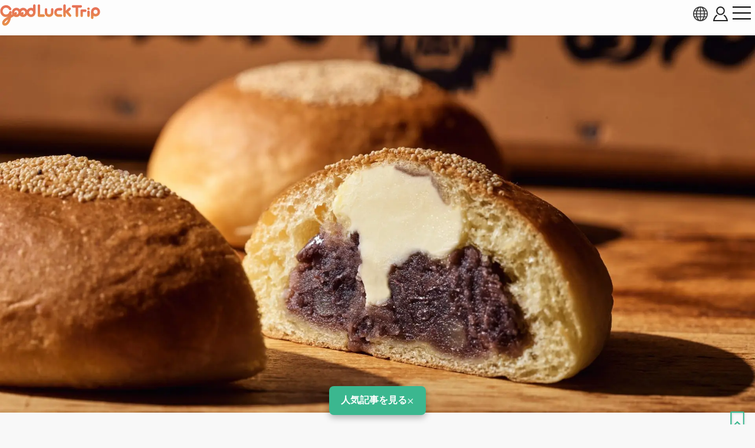

--- FILE ---
content_type: text/html; charset=UTF-8
request_url: https://www.gltjp.com/ja/directory/item/11228/
body_size: 26041
content:
<!DOCTYPE html>
<html lang="ja">
  <head prefix="og: https://ogp.me/ns#">
    <meta charset="UTF-8">
    <meta http-equiv="content-language" content="ja">
    <meta http-equiv="X-UA-Compatible" content="IE=edge">
    <meta http-equiv="Pragma" content="no-cache">
    <meta name="viewport" content="width=device-width, initial-scale=1.0, minimum-scale=1.0">
    <meta name="format-detection" content="telephone=no">
        <meta http-equiv="x-dns-prefetch-control" content="on">
                <link rel="dns-prefetch" href="//cdn.gltjp.com">
        <link rel="dns-prefetch" href="https://static.gltjp.com">
        <link rel="dns-prefetch" href="//cdnjs.cloudflare.com">
        <link rel="dns-prefetch" href="https://www.googletagmanager.com">
        <link rel="dns-prefetch" href="https://www.google-analytics.com">
        <link rel="dns-prefetch" href="https://www.google.com">
                    <link rel="preconnect" href="//cdn.gltjp.com">
        <link rel="preconnect" href="https://static.gltjp.com">
        <link rel="preconnect" href="//cdnjs.cloudflare.com">
                        <title>
      岡田謹製&nbsp;あんバタ屋&nbsp;-&nbsp;買物情報、アクセス&nbsp;&amp;&nbsp;周辺情報&nbsp;|&nbsp;GOOD&nbsp;LUCK&nbsp;TRIP</title>
    
        <meta name="description" content="北海道の人気洋菓子ブランド「ルタオ」を手掛ける株式会社ケイシイシイが展開する、「岡田謹製　あんバタ屋」。商品は、「あんバタパン」と「あんバタフィナンシェ」。">
                <link rel="canonical" href="https://www.gltjp.com/ja/directory/item/11228/">
                <link rel="alternate" href="https://www.gltjp.com/ja/directory/item/11228/" hreflang="ja">
        <link rel="alternate" href="https://www.gltjp.com/zh-hant/directory/item/11228/" hreflang="zh-Hant">
        <link rel="alternate" href="https://www.gltjp.com/zh-hans/directory/item/11228/" hreflang="zh-Hans">
        <link rel="alternate" href="https://www.gltjp.com/en/directory/item/11228/" hreflang="en">
        <link rel="alternate" href="https://www.gltjp.com/en/directory/item/11228/" hreflang="x-default">
                        <meta name="thumbnail" content="https://static.gltjp.com/glt/data/directory/12000/11228/20200928_105056_5e875965_w1920.webp">
                <meta property="og:site_name" content="GOOD LUCK TRIP">
            <meta property="og:title" content="岡田謹製 あんバタ屋 - 買物情報、アクセス &amp; 周辺情報">
            <meta property="og:type" content="article">
            <meta property="og:description" content="北海道の人気洋菓子ブランド「ルタオ」を手掛ける株式会社ケイシイシイが展開する、「岡田謹製　あんバタ屋」。商品は、「あんバタパン」と「あんバタフィナンシェ」。">
            <meta property="og:url" content="https://www.gltjp.com/ja/directory/item/11228/">
            <meta property="og:image" content="https://static.gltjp.com/glt/data/directory/12000/11228/20200928_105056_5e875965_w1920.webp">
            <meta property="og:image:width" content="1920">
            <meta property="og:image:height" content="1439">
                <link rel="icon" href="//cdn.gltjp.com/edo/favicons/prd/favicon.ico" sizes="32x32">
    <link rel="icon" type="image/png" href="//cdn.gltjp.com/edo/favicons/prd/icon.png">
    <link rel="apple-touch-icon" href="//cdn.gltjp.com/edo/favicons/prd/apple-touch-icon.png">
    
<link rel="stylesheet" media="all" href="//cdn.gltjp.com/edo/css/directory/item.min__20260121-180839__.css" />

            <style>
      @font-face{  font-family: 'icomoon';  src: url('//cdn.gltjp.com/edo/css/fonts/icomoon.eot?20260121-180839');  src: url('//cdn.gltjp.com/edo/css/fonts/icomoon.eot?20260121-180839#iefix') format("embedded-opentype"), url('//cdn.gltjp.com/edo/css/fonts/icomoon.ttf?20260121-180839') format("truetype"), url('//cdn.gltjp.com/edo/css/fonts/icomoon.woff?20260121-180839') format("woff"), url('//cdn.gltjp.com/edo/css/fonts/icomoon.svg?20260121-180839#icomoon') format("svg");  font-weight: normal;  font-style: normal;  font-display: block;}</style>
                <script>function debug($value){/*- do nothing;*/}</script>
        

        <script type="application/ld+json">
      [
    {
        "@context": "https:\/\/schema.org\/",
        "@type": "Store",
        "name": "\u5ca1\u7530\u8b39\u88fd \u3042\u3093\u30d0\u30bf\u5c4b",
        "image": "https:\/\/static.gltjp.com\/glt\/data\/directory\/12000\/11228\/20200928_105149_53a9ea12_w1920.webp",
        "description": "\u5317\u6d77\u9053\u306e\u4eba\u6c17\u6d0b\u83d3\u5b50\u30d6\u30e9\u30f3\u30c9\u300c\u30eb\u30bf\u30aa\u300d\u3092\u624b\u639b\u3051\u308b\u682a\u5f0f\u4f1a\u793e\u30b1\u30a4\u30b7\u30a4\u30b7\u30a4\u304c\u5c55\u958b\u3059\u308b\u3001\u300c\u5ca1\u7530\u8b39\u88fd\u3000\u3042\u3093\u30d0\u30bf\u5c4b\u300d\u3002\u5546\u54c1\u306f\u3001\u300c\u3042\u3093\u30d0\u30bf\u30d1\u30f3\u300d\u3068\u300c\u3042\u3093\u30d0\u30bf\u30d5\u30a3\u30ca\u30f3\u30b7\u30a7\u300d\u3002",
        "geo": {
            "@type": "GeoCoordinates",
            "latitude": 35.6819935,
            "longitude": 139.768549
        },
        "address": "\u6771\u4eac\u90fd\u5343\u4ee3\u7530\u533a\u4e38\u306e\u51851-9-1\u3000\u6771\u4eac\u99c5\u516b\u91cd\u6d32\u5317\u53e3 \u6771\u4eac\u30ae\u30d5\u30c8\u30d1\u30ec\u30c3\u30c8\u5185",
        "aggregateRating": {
            "@type": "AggregateRating",
            "ratingValue": "3.86",
            "reviewCount": 3
        }
    },
    {
        "@context": "http:\/\/schema.org",
        "@type": "BreadcrumbList",
        "itemListElement": [
            {
                "@type": "ListItem",
                "position": 1,
                "item": {
                    "@id": "\/ja\/",
                    "name": "TOP"
                }
            },
            {
                "@type": "ListItem",
                "position": 2,
                "item": {
                    "@id": "\/ja\/summary\/",
                    "name": "\u65e5\u672c\u89b3\u5149\u30ac\u30a4\u30c9"
                }
            },
            {
                "@type": "ListItem",
                "position": 3,
                "item": {
                    "@id": "\/ja\/summary\/area\/kanto\/",
                    "name": "\u95a2\u6771\u5730\u65b9"
                }
            },
            {
                "@type": "ListItem",
                "position": 4,
                "item": {
                    "@id": "\/ja\/summary\/area\/tokyo\/",
                    "name": "\u6771\u4eac"
                }
            },
            {
                "@type": "ListItem",
                "position": 5,
                "item": {
                    "@id": "\/ja\/summary\/area\/around-tokyo-station\/",
                    "name": "\u6771\u4eac\u99c5\u30fb\u65e5\u672c\u6a4b\u30fb\u4e38\u306e\u5185"
                }
            },
            {
                "@type": "ListItem",
                "position": 6,
                "item": {
                    "@id": "\/ja\/catalog\/directory\/shop\/around-tokyo-station\/",
                    "name": "\u6771\u4eac\u99c5\u30fb\u65e5\u672c\u6a4b\u30fb\u4e38\u306e\u5185 : \u30b7\u30e7\u30c3\u30d4\u30f3\u30b0"
                }
            },
            {
                "@type": "ListItem",
                "position": 7,
                "item": {
                    "@id": "\/ja\/catalog\/directory\/shop\/around-tokyo-station\/sweets-shops\/",
                    "name": "\u6771\u4eac\u99c5\u30fb\u65e5\u672c\u6a4b\u30fb\u4e38\u306e\u5185 : \u30b9\u30a4\u30fc\u30c4\uff06\u30b1\u30fc\u30ad\u5c4b"
                }
            },
            {
                "@type": "ListItem",
                "position": 8,
                "item": {
                    "@id": "https:\/\/www.gltjp.com\/ja\/directory\/item\/11228\/",
                    "name": "\u5ca1\u7530\u8b39\u88fd \u3042\u3093\u30d0\u30bf\u5c4b"
                }
            }
        ]
    }
]    </script>
        
<!-- ANALYTICS -->
<!-- Google Tag Manager -->
<script>(function(w,d,s,l,i){w[l]=w[l]||[];w[l].push({'gtm.start':
new Date().getTime(),event:'gtm.js'});var f=d.getElementsByTagName(s)[0],
j=d.createElement(s),dl=l!='dataLayer'?'&l='+l:'';j.async=true;j.src=
'https://www.googletagmanager.com/gtm.js?id='+i+dl;f.parentNode.insertBefore(j,f);
})(window,document,'script','dataLayer','GTM-WMM5R9G');</script>
<!-- End Google Tag Manager -->

<!-- /ANALYTICS -->
          </head>
  <body class="lang-ja env-prd">
    <div class="body-container">
            <header class="b-headerBar">
        <div class="b-headerBar__inner">
          <a href="/ja/" aria-label="home" class="b-headerBar__logo --glt"><img src="//cdn.gltjp.com/edo/img/ja/logo__20260121-180839__.svg" alt="GOOD LUCK TRIP" title="GOOD LUCK TRIP" width="438" height="93"/></a>          <div class="b-headerBar__buttons">
            <button aria-label="language select" title="language" bj-modal-target="langSelect" class="b-headerBar__languageButton">
              <svg width="128px" height="128px" viewBox="0 0 128 128">
	<g stroke="none" stroke-width="1" fill="none" fill-rule="evenodd">
		<g transform="translate(-5134.000000, -2902.000000)" fill="#6A7873" fill-rule="nonzero" class="fill-target">
			<path d="M5198,2902 C5162.65387,2902 5134,2930.65387 5134,2966 C5134,3001.34613 5162.65387,3030 5198,3030 C5233.3464,3030 5262,3001.3464 5262,2966 C5262,2930.6536 5233.3464,2902 5198,2902 Z M5234.212,2987.33333 C5235.356,2981.93947 5236.07813,2976.2144 5236.31307,2970.26667 L5253.30587,2970.26667 C5252.86107,2976.15947 5251.48933,2981.88187 5249.2152,2987.33333 L5234.212,2987.33333 L5234.212,2987.33333 Z M5161.788,2944.66667 C5160.644,2950.06053 5159.92187,2955.7856 5159.68693,2961.73333 L5142.6944,2961.73333 C5143.1392,2955.8408 5144.51067,2950.11813 5146.7848,2944.66667 L5161.788,2944.66667 Z M5225.47147,2944.66667 C5226.75333,2950.12827 5227.52453,2955.8472 5227.77547,2961.73333 L5202.26667,2961.73333 L5202.26667,2944.66667 L5225.47147,2944.66667 L5225.47147,2944.66667 Z M5202.26667,2936.13333 L5202.26667,2911.15493 C5204.212,2911.72107 5206.1392,2912.67093 5208.0304,2914.00427 C5211.57467,2916.50293 5214.96533,2920.352 5217.83573,2925.13573 C5219.82,2928.44267 5221.536,2932.12453 5222.96853,2936.1336 L5202.26667,2936.1336 L5202.26667,2936.13333 Z M5178.16427,2925.13547 C5181.03467,2920.35173 5184.42507,2916.5024 5187.9696,2914.004 C5189.86053,2912.67067 5191.788,2911.7208 5193.73333,2911.15467 L5193.73333,2936.13333 L5173.03147,2936.13333 C5174.46427,2932.12453 5176.18027,2928.44267 5178.16427,2925.13547 Z M5193.73333,2944.66667 L5193.73333,2961.73333 L5168.2248,2961.73333 C5168.47547,2955.8472 5169.24693,2950.12827 5170.52853,2944.66667 L5193.73333,2944.66667 L5193.73333,2944.66667 Z M5146.78507,2987.33333 C5144.51093,2981.88187 5143.13947,2976.15947 5142.69467,2970.26667 L5159.6872,2970.26667 C5159.92213,2976.2144 5160.64427,2981.93947 5161.78827,2987.33333 L5146.78507,2987.33333 Z M5168.2248,2970.26667 L5193.73333,2970.26667 L5193.73333,2987.33333 L5170.52853,2987.33333 C5169.24693,2981.872 5168.47547,2976.1528 5168.2248,2970.26667 Z M5193.73333,2995.86667 L5193.73333,3020.84533 C5191.78827,3020.2792 5189.8608,3019.32907 5187.9696,3017.996 C5184.42507,3015.49733 5181.0344,3011.648 5178.16427,3006.86453 C5176.18,3003.55733 5174.46427,2999.87547 5173.0312,2995.86667 L5193.73333,2995.86667 Z M5217.83573,3006.86453 C5214.96533,3011.648 5211.57467,3015.49733 5208.0304,3017.996 C5206.1392,3019.32907 5204.212,3020.2792 5202.26667,3020.84533 L5202.26667,2995.86667 L5222.9688,2995.86667 C5221.536,2999.87547 5219.82,3003.55733 5217.83573,3006.86453 Z M5202.26667,2987.33333 L5202.26667,2970.26667 L5227.7752,2970.26667 C5227.52453,2976.1528 5226.75307,2981.872 5225.4712,2987.33333 L5202.26667,2987.33333 Z M5236.31307,2961.73333 C5236.07813,2955.7856 5235.356,2950.06053 5234.212,2944.66667 L5249.2152,2944.66667 C5251.48933,2950.11813 5252.86107,2955.8408 5253.30587,2961.73333 L5236.31307,2961.73333 L5236.31307,2961.73333 Z M5244.7544,2936.13333 L5231.96773,2936.13333 C5229.48267,2928.2984 5226.05093,2921.42747 5221.9256,2915.94293 C5227.59707,2918.65493 5232.73333,2922.29173 5237.2208,2926.7792 C5240.0848,2929.64293 5242.6024,2932.77093 5244.7544,2936.13333 L5244.7544,2936.13333 Z M5158.7792,2926.7792 C5163.26693,2922.29147 5168.4032,2918.65493 5174.0744,2915.94293 C5169.9488,2921.42747 5166.5176,2928.2984 5164.03227,2936.13333 L5151.24587,2936.13333 C5153.3976,2932.77093 5155.91547,2929.64293 5158.7792,2926.7792 Z M5151.24587,2995.86667 L5164.03227,2995.86667 C5166.5176,3003.7016 5169.94907,3010.57253 5174.07467,3016.05733 C5168.4032,3013.34533 5163.26693,3009.70853 5158.77947,3005.2208 C5155.91547,3002.35707 5153.3976,2999.22907 5151.24587,2995.86667 Z M5237.2208,3005.2208 C5232.73333,3009.70853 5227.5968,3013.34533 5221.9256,3016.05733 C5226.0512,3010.5728 5229.48267,3003.7016 5231.96773,2995.86667 L5244.7544,2995.86667 C5242.6024,2999.22907 5240.0848,3002.35707 5237.2208,3005.2208 L5237.2208,3005.2208 Z" id="language"></path>
		</g>
	</g>
</svg>            </button>
                        <button bj-hover="" aria-label="account button" class="b-headerBar__accountButton"><span aria-label="login button" class="rl-login-icon st-not-login"></span>
            </button>
                        <button aria-label="menu button" class="b-headerBar__menuButton"><span class="b-headerBar__menuButtonLine b-headerBar__menuButtonLineTop"></span><span class="b-headerBar__menuButtonLine b-headerBar__menuButtonLineMiddle"></span><span class="b-headerBar__menuButtonLine b-headerBar__menuButtonLineBottom"></span></button>
          </div>
        </div>
        <div class="b-headerBar__menu">
          <div class="b-search">
            <form method="get" action="/ja/search/" class="b-search__form">
              <input type="text" name="w">
              <button>
                <svg version="1.1" xmlns="http://www.w3.org/2000/svg" width="416" height="448" viewBox="0 0 416 448">
<path class="fill-target" d="M288 208c0-61.75-50.25-112-112-112s-112 50.25-112 112 50.25 112 112 112 112-50.25 112-112zM416 416c0 17.5-14.5 32-32 32-8.5 0-16.75-3.5-22.5-9.5l-85.75-85.5c-29.25 20.25-64.25 31-99.75 31-97.25 0-176-78.75-176-176s78.75-176 176-176 176 78.75 176 176c0 35.5-10.75 70.5-31 99.75l85.75 85.75c5.75 5.75 9.25 14 9.25 22.5z"></path>
</svg>
              </button>
            </form>
          </div>
          <nav class="b-headerBar__mainLinks">
            <a href="/ja/summary/" class="b-headerBar__mainLinksItem">
              <div class="b-headerBar__mainLinksImage">
              </div>
              <div class="b-headerBar__mainLinksTexts">
                <p class="b-headerBar__mainLinksTitle">
                  日本観光ガイド</p>
                <p class="b-headerBar__mainLinksCaption">
                  北海道・東北 / 関東 / 中部・北陸 / 関西 / 中国・四国 / 九州・沖縄...</p>
              </div></a>
            <a href="/ja/catalog/directory/spot/" class="b-headerBar__mainLinksItem">
              <div class="b-headerBar__mainLinksImage">
              </div>
              <div class="b-headerBar__mainLinksTexts">
                <p class="b-headerBar__mainLinksTitle">
                  見どころ</p>
                <p class="b-headerBar__mainLinksCaption">
                  神社 ・寺 / 温泉・秘境 / 遊園地 / 体験施設 / 展望台...</p>
              </div></a>
            <a href="/ja/catalog/directory/gourmet/" class="b-headerBar__mainLinksItem">
              <div class="b-headerBar__mainLinksImage">
              </div>
              <div class="b-headerBar__mainLinksTexts">
                <p class="b-headerBar__mainLinksTitle">
                  レストラン</p>
                <p class="b-headerBar__mainLinksCaption">
                  寿司・刺し身 / 焼き肉・しゃぶしゃぶ / ラーメン / B級グルメ...</p>
              </div></a>
            <a href="/ja/catalog/directory/shop/" class="b-headerBar__mainLinksItem">
              <div class="b-headerBar__mainLinksImage">
              </div>
              <div class="b-headerBar__mainLinksTexts">
                <p class="b-headerBar__mainLinksTitle">
                  ショッピング</p>
                <p class="b-headerBar__mainLinksCaption">
                  商業施設 / アウトレット / ベービー&amp;キッズ / 電気屋 / ケーキ屋...</p>
              </div></a>
            <a href="/ja/catalog/directory/accommodation/" class="b-headerBar__mainLinksItem">
              <div class="b-headerBar__mainLinksImage">
              </div>
              <div class="b-headerBar__mainLinksTexts">
                <p class="b-headerBar__mainLinksTitle">
                  ホテル・旅館</p>
                <p class="b-headerBar__mainLinksCaption">
                  高級ホテル / 格安ホテル / 温泉旅館 / カプセルホテル...</p>
              </div></a>
            <a href="/ja/catalog/directory/goods/" class="b-headerBar__mainLinksItem">
              <div class="b-headerBar__mainLinksImage">
              </div>
              <div class="b-headerBar__mainLinksTexts">
                <p class="b-headerBar__mainLinksTitle">
                  商品</p>
                <p class="b-headerBar__mainLinksCaption">
                  美容・コスメ / 家電製品 / 雑貨・小物 / 食品・酒 / お菓子...</p>
              </div></a>
            <a href="/ja/catalog/directory/event/" class="b-headerBar__mainLinksItem">
              <div class="b-headerBar__mainLinksImage">
              </div>
              <div class="b-headerBar__mainLinksTexts">
                <p class="b-headerBar__mainLinksTitle">
                  まつり・イベント</p>
                <p class="b-headerBar__mainLinksCaption">
                  伝統行事 / 花火大会 / イルミネーション / グルメ・イベント...</p>
              </div></a>
            <a href="/ja/catalog/directory/culture/" class="b-headerBar__mainLinksItem">
              <div class="b-headerBar__mainLinksImage">
              </div>
              <div class="b-headerBar__mainLinksTexts">
                <p class="b-headerBar__mainLinksTitle">
                  文化</p>
                <p class="b-headerBar__mainLinksCaption">
                  日本の歴史 / 日本の人物 / 伝統料理 / 豆知識...</p>
              </div></a>
            <a href="/ja/catalog/directory/traffic/" class="b-headerBar__mainLinksItem">
              <div class="b-headerBar__mainLinksImage">
              </div>
              <div class="b-headerBar__mainLinksTexts">
                <p class="b-headerBar__mainLinksTitle">
                  交通</p>
                <p class="b-headerBar__mainLinksCaption">
                  飛行機 / 新幹線 / 列車 / バス / 周遊きっぷ / クルーズ船&amp;水上バス...</p>
              </div></a>
            <a href="/ja/catalog/articles/travel-tips/" class="b-headerBar__mainLinksItem">
              <div class="b-headerBar__mainLinksImage">
              </div>
              <div class="b-headerBar__mainLinksTexts">
                <p class="b-headerBar__mainLinksTitle">
                  旅の心得</p>
                <p class="b-headerBar__mainLinksCaption">
                  災害への備え / お役立ち情報...</p>
              </div></a>
                      </nav>
                              <ul class="b-headerBar__languageLinks">
                        <li><a href="/ja/directory/item/11228/" hreflang="ja" class="b-headerBar__languageLinksItem --current"><span>
                  日本語</span></a></li>
                        <li><a href="/zh-hant/directory/item/11228/" hreflang="zh-TW" class="b-headerBar__languageLinksItem "><span>
                  繁體中文</span></a></li>
                        <li><a href="/zh-hans/directory/item/11228/" hreflang="zh-CN" class="b-headerBar__languageLinksItem "><span>
                  简体中文</span></a></li>
                        <li><a href="/en/directory/item/11228/" hreflang="en" class="b-headerBar__languageLinksItem "><span>
                  ENGLISH</span></a></li>
                        <li><a href="/th/" hreflang="th" class="b-headerBar__languageLinksItem "><span>
                  ภาษาไทย</span></a></li>
                        <li><a href="/ko/" hreflang="ko" class="b-headerBar__languageLinksItem "><span>
                  한국어</span></a></li>
                      </ul>
                    <div class="b-headerBar__info">
            <p class="b-headerBar__copyright">©Arukikata. Co. , Ltd.&nbsp;&nbsp;|&nbsp;&nbsp;©Bringer Japan Z Inc.</p>
          </div>
        </div>
              </header>
            <main class="contents-body">
        <div class="sec-hero">
                    <div class="rl-row-hero"><img src="https://static.gltjp.com/glt/data/directory/12000/11228/20200928_105149_53a9ea12_w1920.webp" oncontextmenu="return false;" alt="岡田謹製 あんバタ屋"  width="1920" height="1439"></div>
                                        <div class="com-bookmark">
    <button type="button" title="保存する" bj-login="openPanel" class="com-bookmark__button">
    <svg width="108px" height="128px" viewBox="0 0 108 128" version="1.1" xmlns="http://www.w3.org/2000/svg" xmlns:xlink="http://www.w3.org/1999/xlink">
	<defs>
		<clipPath id="bookmark-clip">
			<path class="fill-target" d="M98.2125,0 C99.47812,0 100.74375,0.2533 101.925,0.75989 C105.6375,2.19525 108,5.65699 108,9.45646 L108,118.29024 C108,122.08971 105.6375,125.55145 101.925,126.98681 C100.74375,127.4934 99.47812,127.66227 98.2125,127.66227 C95.59688,127.66227 93.15,126.73351 91.20938,124.96042 L54,89.16095 L16.79062,124.96042 C14.85,126.73351 12.40312,127.7467 9.7875,127.7467 C8.52188,127.7467 7.25625,127.4934 6.075,126.98681 C2.3625,125.55145 0,122.08971 0,118.29024 L0,9.45646 C0,5.65699 2.3625,2.19525 6.075,0.75989 C7.25625,0.2533 8.52188,0 9.7875,0 L98.2125,0 Z"></path>
		</clipPath>
	</defs>
	<g clip-path="url(#bookmark-clip)">
		<path class="fill-target" d="M98.2125,0 C99.47812,0 100.74375,0.2533 101.925,0.75989 C105.6375,2.19525 108,5.65699 108,9.45646 L108,118.29024 C108,122.08971 105.6375,125.55145 101.925,126.98681 C100.74375,127.4934 99.47812,127.66227 98.2125,127.66227 C95.59688,127.66227 93.15,126.73351 91.20938,124.96042 L54,89.16095 L16.79062,124.96042 C14.85,126.73351 12.40312,127.7467 9.7875,127.7467 C8.52188,127.7467 7.25625,127.4934 6.075,126.98681 C2.3625,125.55145 0,122.08971 0,118.29024 L0,9.45646 C0,5.65699 2.3625,2.19525 6.075,0.75989 C7.25625,0.2533 8.52188,0 9.7875,0 L98.2125,0 Z" fill="none" stroke="#3bb78f" stroke-width="20" class="stroke-target"></path>
	</g>
</svg>
  </button>
  </div>
                  </div>
        <div class="sec-summary">
                    <p class="sec-summary__badgeOfficial"><span class="sec-summary__badgeOfficialMain">
              公式情報</span><span class="sec-summary__badgeOfficialTooltip">
              掲載施設による公式確認を経た情報です。</span></p>
                    <h1 class="sec-summary__title"><span><span>岡田謹製 あんバタ屋</span></span></h1>
                    <div class="sec-summary__introduction">
            <p>
              まさに文明開化の味！餡子とバターの和スイーツ店</p>
          </div>
                              <div class="sec-summary__score">
            <div class="com-rate"><span class="rl-stars">
    <span class="icon-star"></span><span class="icon-star"></span><span class="icon-star"></span><span class="icon-star-half-empty"></span><span class="icon-star-o"></span>
    </span>
  <span class="rl-score">
    3.86</span>
    <span class="rl-reviewCount"><span class="rl-icon">
      <svg id="_x32_" version="1.1" xmlns="http://www.w3.org/2000/svg" xmlns:xlink="http://www.w3.org/1999/xlink" x="0px" y="0px" viewBox="0 0 512 512" xml:space="preserve">
        <style type="text/css">.st0{fill:#2d383e;}</style>
        <g>
          <path d="M442.539,73.946c-44.84-37.927-108.949-60.084-187.344-60.066c-74.388,0-137.905,20.981-183.328,58.411    c-22.702,18.686-40.758,41.492-53.06,67.428C6.489,165.648-0.019,194.641,0,225.422c-0.019,37.214,7.768,71.586,23.511,101.577    c14.99,28.664,37.297,53.04,65.699,72.103c-6.715,28.269-16.157,68.67-16.157,68.689c-0.432,1.815-0.658,3.706-0.639,5.624    c-0.018,7.59,3.518,14.897,9.667,19.608l0.038,0.028v0.01c4.402,3.348,9.705,5.06,15.01,5.06c3.988,0,8.031-0.969,11.68-2.934    l0.358-0.188l0.357-0.216c0.019-0.009,5.079-3.01,12.866-7.618c11.661-6.903,29.435-17.407,45.291-26.745    c7.919-4.665,15.367-9.038,21.31-12.508c5.924-3.46,10.476-6.103,12.17-7.034l0.075-0.047l0.112-0.065    c22.1-12.527,39.705-14.634,53.849-14.709c58.702-0.085,121.212-11.464,171.13-42.62c24.902-15.602,46.57-36.413,61.806-63.056    c15.272-26.624,23.886-58.853,23.868-96.16C512.112,165.545,487.416,111.78,442.539,73.946z M454.709,301.24    c-8.822,15.376-20.37,28.316-34.232,39.282c-20.784,16.429-46.871,28.288-75.479,35.934c-28.598,7.664-59.652,11.088-89.802,11.078    c-18.508-0.075-44.369,3.414-72.752,19.684v-0.01c-3.141,1.749-10.137,5.822-19.354,11.219    c-13.222,7.759-30.62,18.019-45.14,26.614c3.536-15.094,7.656-32.576,10.721-45.413v-0.019c0.508-2.144,0.884-4.468,0.884-7.11    c0.038-3.724-0.922-8.266-3.065-12.046c-1.6-2.831-3.65-5.06-5.436-6.583c-2.746-2.285-4.796-3.273-5.944-3.903l-1.166-0.592    l-0.132-0.075c-25.147-16.204-43.655-36.329-56.18-60.188c-12.527-23.897-19.11-51.781-19.11-83.69    c0-25.401,5.285-48.526,15.084-69.187c14.708-30.94,39.667-56.605,73.786-74.896c34.082-18.254,77.398-28.937,127.805-28.937    c71.284,0.019,125.933,20.031,162.46,50.952c36.47,31.025,55.692,72.799,55.824,120.864    C473.442,255.723,466.407,280.729,454.709,301.24z" style="fill: rgb(45, 56, 62);" class="st0"></path>
          <path d="M135.055,197.171c-16.278,0-29.472,13.204-29.472,29.483c0,16.278,13.194,29.473,29.472,29.473    c16.288,0,29.482-13.194,29.482-29.473C164.538,210.375,151.344,197.171,135.055,197.171z" style="fill: rgb(45, 56, 62);" class="st0"></path>
          <path d="M250.024,197.171c-16.28,0-29.474,13.204-29.474,29.483c0,16.278,13.194,29.473,29.474,29.473    c16.288,0,29.482-13.194,29.482-29.473C279.506,210.375,266.312,197.171,250.024,197.171z" style="fill: rgb(45, 56, 62);" class="st0"></path>
          <path d="M365,197.171c-16.278,0-29.482,13.204-29.482,29.483c0,16.278,13.204,29.473,29.482,29.473    c16.288,0,29.484-13.194,29.484-29.473C394.484,210.375,381.288,197.171,365,197.171z" style="fill: rgb(45, 56, 62);" class="st0"></path>
        </g>
      </svg></span><span class="rl-count">
      3</span></span>
  </div>
          </div>
                    <div class="sec-summary__kind">
            <p>
              </p>
          </div>
          <div class="sec-summary__meta">
            <div class="sec-summary__dateModified">
              <div class="sec-summary__dateModified-icon"></div><span class="sec-summary__dateModified-label">
                更新 : </span>
              <time datetime="2025-01-31T00:58:22+09:00" class="sec-summary__dateModified-value">
                2025年01月31日</time>
            </div>
                                  </div>
          <div class="sec-summary__nav">
            <ul>
                                          <li><a href="#ja-1-3" bj-hashlink="#ja-1-3,0"><span>
                    ポイント</span></a></li>
                                                        <li><a href="#anc-photo" bj-hashlink="#anc-photo,0"><span>
                    写真</span></a></li>
                                                        <li><a href="#anc-review" bj-hashlink="#anc-review,0"><span>
                    口コミ</span></a></li>
                                                                      <li><a href="#anc-info" bj-hashlink="#anc-info,0"><span>
                    基本情報</span></a></li>
                                          <li><a href="#anc-nearspots" bj-hashlink="#anc-nearspots,0"><span>
                    近くのスポット</span></a></li>
                          </ul>
          </div>
        </div>
        <div class="sec-body">
          <div id="ja-1-1" class="unit-text type-normal align-left">
  <p class="">
    <a href = "/ja/article/item/20246/" >北海道</a>の人気洋菓子ブランド「ルタオ」を手掛ける株式会社ケイシイシイが展開する、「岡田謹製　あんバタ屋」。商品は、「あんバタパン」と「あんバタフィナンシェ」。<br />
数量限定の「あんバタパン」は毎日売り切れる程の人気商品。ふんわりとしたパンの中に、希少な北海道産「えりも小豆」で作られた甘い餡子と、塩味のきいたバタークリームをたっぷり詰め込んだ一品。<br />
</p>
</div>
<div id="ja-1-2" class="unit-text type-normal align-left">
  <p class="">
    <a href = "/ja/article/item/20183/" >東京</a>駅にある、このお店のコンセプトは、「和洋折衷」、「文明開化」。日本の玄関口とされる東京駅は、日本国内からはもとより海外からさまざまな人・物・事が東京に入ってきて、それが文化を醸成していく。まさに、これを象徴するようなお店だ。</p>
</div>
<section><h2 id="ja-1-3" class="unit-headline unit-headline-type-h2 unit-headline-type-h2--align-center">
  <div class="unit-headline__text ">
    ポイント</div>
</h2>
<div id="ja-1-4" class="unit-list type-point align-left">  <ul class="type-point__list">
        <li class="type-point__item">
      <div class="type-point__itemInner"><span class="type-point__text">
          数量限定「あんバタパン」は毎日売り切れる程の人気商品。</span></div>
    </li>
        <li class="type-point__item">
      <div class="type-point__itemInner"><span class="type-point__text">
          餡子には、希少な北海道産「えりも小豆」を使用。</span></div>
    </li>
        <li class="type-point__item">
      <div class="type-point__itemInner"><span class="type-point__text">
          東京駅八重洲北口改札からすぐの「東京ギフトパレット」内にある。</span></div>
    </li>
      </ul>
  </div>
</section>
        </div>
                <section id="anc-photo" class="sec-photos">
          <h2 id="unit-headline-0" class="unit-headline unit-headline-type-h2 unit-headline-type-h2--align-center">
  <div class="unit-headline__text ">
    写真</div>
</h2>
          <div id="photobox" class="unit-photobox width-extralarge">
  <div class="com-scroll-photos type-box">
    <ul class="list st-count-6">
            <li class="item">
        <div class="wrap"> <img src="https://static.gltjp.com/glt/data/directory/12000/11228/20200928_104707_3a6c1c59_w640.webp" loading="lazy" width="640" height="479" alt="あんバタパン" oncontextmenu="return false;"  style="object-position:center center;" bj-lightbox-src="https://static.gltjp.com/glt/data/directory/12000/11228/20200928_104707_3a6c1c59_w1920.webp" bj-lightbox-width="1920" bj-lightbox-height="1439" bj-lightbox-group="photo-box-photobox" bj-lightbox-seq="1" bj-lightbox-caption="あんバタパン" class="rl-img"/></div>
                <p class="rl-caption">
          あんバタパン</p>
              </li>
            <li class="item">
        <div class="wrap"> <img src="https://static.gltjp.com/glt/data/directory/12000/11228/20200928_104825_ddb7b9e6_w640.webp" loading="lazy" width="640" height="359" alt="あんバタパン" oncontextmenu="return false;"  style="object-position:center center;" bj-lightbox-src="https://static.gltjp.com/glt/data/directory/12000/11228/20200928_104825_ddb7b9e6_w1920.webp" bj-lightbox-width="1920" bj-lightbox-height="1079" bj-lightbox-group="photo-box-photobox" bj-lightbox-seq="2" bj-lightbox-caption="あんバタパン" class="rl-img"/></div>
                <p class="rl-caption">
          あんバタパン</p>
              </li>
            <li class="item">
        <div class="wrap"> <img src="https://static.gltjp.com/glt/data/directory/12000/11228/20200928_104711_7049020f_w640.webp" loading="lazy" width="640" height="479" alt="あんバタフィナンシェ" oncontextmenu="return false;"  style="object-position:center center;" bj-lightbox-src="https://static.gltjp.com/glt/data/directory/12000/11228/20200928_104711_7049020f_w1920.webp" bj-lightbox-width="1920" bj-lightbox-height="1439" bj-lightbox-group="photo-box-photobox" bj-lightbox-seq="3" bj-lightbox-caption="あんバタフィナンシェ" class="rl-img"/></div>
                <p class="rl-caption">
          あんバタフィナンシェ</p>
              </li>
            <li class="item">
        <div class="wrap"> <img src="https://static.gltjp.com/glt/data/directory/12000/11228/20200928_104737_053847a6_w640.webp" loading="lazy" width="640" height="360" alt="あんバタフィナンシェ" oncontextmenu="return false;"  style="object-position:center center;" bj-lightbox-src="https://static.gltjp.com/glt/data/directory/12000/11228/20200928_104737_053847a6_w1920.webp" bj-lightbox-width="1920" bj-lightbox-height="1080" bj-lightbox-group="photo-box-photobox" bj-lightbox-seq="4" bj-lightbox-caption="あんバタフィナンシェ" class="rl-img"/></div>
                <p class="rl-caption">
          あんバタフィナンシェ</p>
              </li>
            <li class="item">
        <div class="wrap"> <img src="https://static.gltjp.com/glt/data/directory/12000/11228/20200928_104749_2157928e_w640.webp" loading="lazy" width="640" height="359" alt="外観" oncontextmenu="return false;"  style="object-position:center center;" bj-lightbox-src="https://static.gltjp.com/glt/data/directory/12000/11228/20200928_104749_2157928e_w1920.webp" bj-lightbox-width="1920" bj-lightbox-height="1079" bj-lightbox-group="photo-box-photobox" bj-lightbox-seq="5" bj-lightbox-caption="外観" class="rl-img"/></div>
                <p class="rl-caption">
          外観</p>
              </li>
            <li class="item">
        <div class="wrap"> <img src="https://static.gltjp.com/glt/data/directory/12000/11228/20200928_104742_6ec6e778_w640.webp" loading="lazy" width="640" height="360" alt="看板" oncontextmenu="return false;"  style="object-position:center center;" bj-lightbox-src="https://static.gltjp.com/glt/data/directory/12000/11228/20200928_104742_6ec6e778_w1920.webp" bj-lightbox-width="1920" bj-lightbox-height="1080" bj-lightbox-group="photo-box-photobox" bj-lightbox-seq="6" bj-lightbox-caption="看板" class="rl-img"/></div>
                <p class="rl-caption">
          看板</p>
              </li>
          </ul>
  </div>
</div>
        </section>
                                <section id="anc-review" class="sec-reviews">
          <h2 id="unit-headline-1" class="unit-headline unit-headline-type-h2 unit-headline-type-h2--align-center">
  <div class="unit-headline__text ">
    口コミ</div>
</h2>
                    <div class="rl-row-count"><span class="rl-icon">
              <svg id="_x32_" version="1.1" xmlns="http://www.w3.org/2000/svg" xmlns:xlink="http://www.w3.org/1999/xlink" x="0px" y="0px" viewBox="0 0 512 512" xml:space="preserve">
                <style type="text/css">.st0{fill:#2d383e;}</style>
                <g>
                  <path d="M442.539,73.946c-44.84-37.927-108.949-60.084-187.344-60.066c-74.388,0-137.905,20.981-183.328,58.411    c-22.702,18.686-40.758,41.492-53.06,67.428C6.489,165.648-0.019,194.641,0,225.422c-0.019,37.214,7.768,71.586,23.511,101.577    c14.99,28.664,37.297,53.04,65.699,72.103c-6.715,28.269-16.157,68.67-16.157,68.689c-0.432,1.815-0.658,3.706-0.639,5.624    c-0.018,7.59,3.518,14.897,9.667,19.608l0.038,0.028v0.01c4.402,3.348,9.705,5.06,15.01,5.06c3.988,0,8.031-0.969,11.68-2.934    l0.358-0.188l0.357-0.216c0.019-0.009,5.079-3.01,12.866-7.618c11.661-6.903,29.435-17.407,45.291-26.745    c7.919-4.665,15.367-9.038,21.31-12.508c5.924-3.46,10.476-6.103,12.17-7.034l0.075-0.047l0.112-0.065    c22.1-12.527,39.705-14.634,53.849-14.709c58.702-0.085,121.212-11.464,171.13-42.62c24.902-15.602,46.57-36.413,61.806-63.056    c15.272-26.624,23.886-58.853,23.868-96.16C512.112,165.545,487.416,111.78,442.539,73.946z M454.709,301.24    c-8.822,15.376-20.37,28.316-34.232,39.282c-20.784,16.429-46.871,28.288-75.479,35.934c-28.598,7.664-59.652,11.088-89.802,11.078    c-18.508-0.075-44.369,3.414-72.752,19.684v-0.01c-3.141,1.749-10.137,5.822-19.354,11.219    c-13.222,7.759-30.62,18.019-45.14,26.614c3.536-15.094,7.656-32.576,10.721-45.413v-0.019c0.508-2.144,0.884-4.468,0.884-7.11    c0.038-3.724-0.922-8.266-3.065-12.046c-1.6-2.831-3.65-5.06-5.436-6.583c-2.746-2.285-4.796-3.273-5.944-3.903l-1.166-0.592    l-0.132-0.075c-25.147-16.204-43.655-36.329-56.18-60.188c-12.527-23.897-19.11-51.781-19.11-83.69    c0-25.401,5.285-48.526,15.084-69.187c14.708-30.94,39.667-56.605,73.786-74.896c34.082-18.254,77.398-28.937,127.805-28.937    c71.284,0.019,125.933,20.031,162.46,50.952c36.47,31.025,55.692,72.799,55.824,120.864    C473.442,255.723,466.407,280.729,454.709,301.24z" style="fill: rgb(45, 56, 62);" class="st0"></path>
                  <path d="M135.055,197.171c-16.278,0-29.472,13.204-29.472,29.483c0,16.278,13.194,29.473,29.472,29.473    c16.288,0,29.482-13.194,29.482-29.473C164.538,210.375,151.344,197.171,135.055,197.171z" style="fill: rgb(45, 56, 62);" class="st0"></path>
                  <path d="M250.024,197.171c-16.28,0-29.474,13.204-29.474,29.483c0,16.278,13.194,29.473,29.474,29.473    c16.288,0,29.482-13.194,29.482-29.473C279.506,210.375,266.312,197.171,250.024,197.171z" style="fill: rgb(45, 56, 62);" class="st0"></path>
                  <path d="M365,197.171c-16.278,0-29.482,13.204-29.482,29.483c0,16.278,13.204,29.473,29.482,29.473    c16.288,0,29.484-13.194,29.484-29.473C394.484,210.375,381.288,197.171,365,197.171z" style="fill: rgb(45, 56, 62);" class="st0"></path>
                </g>
              </svg></span><span class="rl-count">
              3</span></div>
                    <div id="unit-review-2" class="unit-review layout-normal">
    <p class="unit-review__notice">
    口コミは一部AI翻訳しています。</p>
    <ul id="unit-review-2-ul">
        <li class="com-review-item">
  <article bj-unit-review="" class="com-review-item__inner">
        <div class="com-review-item__row-user"><span><span class="icon-user"></span>
        <a href="/ja/member/profile/100008425/">
          Less Than</a>
        </span></div>
            <div class="com-review-item__row-attr">
      <div class="com-rate"><span class="rl-stars">
    <span class="icon-star"></span><span class="icon-star"></span><span class="icon-star"></span><span class="icon-star"></span><span class="icon-star"></span>
    </span>
    </div>
      <time datetime="2023-11-17T17:25:14+09:00" class="com-review-item__date">
        2023年11月17日</time>
    </div>
        <div class="com-scroll-photos type-box">
      <ul class="list">
                <li class="item">
          <div class="wrap"><img src="https://static.gltjp.com/glt/data/review/8000/7330/20231117_172247_ceef9bc6_w640.webp" loading="lazy" width="640" height="853" alt="" bj-lightbox-src="https://static.gltjp.com/glt/data/review/8000/7330/20231117_172247_ceef9bc6_w1920.webp" bj-lightbox-width="1920" bj-lightbox-height="2560" bj-lightbox-group="photo-box-review-7330" bj-lightbox-seq="1"/></div>
        </li>
                <li class="item">
          <div class="wrap"><img src="https://static.gltjp.com/glt/data/review/8000/7330/20231117_172353_efff2d36_w640.webp" loading="lazy" width="640" height="1194" alt="" bj-lightbox-src="https://static.gltjp.com/glt/data/review/8000/7330/20231117_172353_efff2d36_w1920.webp" bj-lightbox-width="1170" bj-lightbox-height="2184" bj-lightbox-group="photo-box-review-7330" bj-lightbox-seq="2"/></div>
        </li>
              </ul>
    </div>
        <p class="rl-review-text">
      しっかりした食感で本当に美味しい！甘いものが苦手な人はちょっと…かも。</p>
        <div class="rl-row-translation-orign">
      <div class="rl-row-bt">
        <button bj-unit-review-target="7330"><span>
            原文を見る</span></button>
      </div>
      <p bj-unit-review-preview="7330" class="rl-preview"></p>
    </div>
            <div class="rl-agree">
      <button bj-agreement="7330,1" class="rl-agree-bt "><span class="rl-agree-icon-good">
          <svg width="128px" height="123px" viewBox="0 0 128 123" version="1.1" xmlns="http://www.w3.org/2000/svg" xmlns:xlink="http://www.w3.org/1999/xlink">
          	<g id="Page-1" stroke="none" stroke-width="1" fill="none" fill-rule="evenodd">
          		<g id="HD" transform="translate(-3674.000000, -2351.000000)" fill="#2D8C6C" fill-rule="nonzero" class = "fill-target">
          			<path d="M3694.48,2448.28 C3694.48,2445.48 3692.16,2443.16 3689.36,2443.16 C3686.48,2443.16 3684.24,2445.48 3684.24,2448.28 C3684.24,2451.16 3686.48,2453.4 3689.36,2453.4 C3692.16,2453.4 3694.48,2451.16 3694.48,2448.28 Z M3707.28,2407.32 L3707.28,2458.52 C3707.28,2461.32 3704.96,2463.64 3702.16,2463.64 L3679.12,2463.64 C3676.32,2463.64 3674,2461.32 3674,2458.52 L3674,2407.32 C3674,2404.52 3676.32,2402.2 3679.12,2402.2 L3702.16,2402.2 C3704.96,2402.2 3707.28,2404.52 3707.28,2407.32 Z M3802,2407.32 C3802,2411.56 3800.32,2416.12 3797.6,2419.24 C3798.48,2421.8 3798.8,2424.2 3798.8,2425.32 C3798.96,2429.32 3797.76,2433.08 3795.36,2436.28 C3796.24,2439.24 3796.24,2442.44 3795.36,2445.64 C3794.56,2448.6 3793.04,2451.24 3791.04,2453.16 C3791.52,2459.16 3790.16,2464.04 3787.12,2467.64 C3783.68,2471.72 3778.4,2473.8 3771.36,2473.88 L3761.04,2473.88 C3749.6,2473.88 3738.8,2470.12 3730.16,2467.16 C3725.12,2465.4 3720.32,2463.72 3717.52,2463.64 C3714.8,2463.56 3712.4,2461.32 3712.4,2458.52 L3712.4,2407.24 C3712.4,2404.6 3714.64,2402.36 3717.28,2402.12 C3720.24,2401.88 3727.92,2392.36 3731.44,2387.72 C3734.32,2384.04 3737.04,2380.6 3739.52,2378.12 C3742.64,2375 3743.52,2370.2 3744.48,2365.56 C3745.36,2360.84 3746.32,2355.88 3749.76,2352.52 C3750.72,2351.56 3752,2351 3753.36,2351 C3771.28,2351 3771.28,2365.32 3771.28,2371.48 C3771.28,2378.04 3768.96,2382.68 3766.8,2386.84 C3765.92,2388.6 3765.12,2389.4 3764.48,2391.96 L3786.64,2391.96 C3794.96,2391.96 3802,2399 3802,2407.32 Z" id="thumbs-up"></path>
          		</g>
          	</g>
          </svg></span><span class="rl-agree-label-good">
          いいね</span><span bj-agreement-count="7330" class="rl-agree-count">
          2</span></button>
    </div>
      </article>
</li>
        <li class="com-review-item">
  <article bj-unit-review="" class="com-review-item__inner">
        <div class="com-review-item__row-user"><span><span class="icon-user"></span>
        <a href="/ja/member/profile/200013658/">
          孫佳玲</a>
        </span></div>
            <div class="com-review-item__row-attr">
      <div class="com-rate"><span class="rl-stars">
    <span class="icon-star"></span><span class="icon-star"></span><span class="icon-star"></span><span class="icon-star"></span><span class="icon-star-o"></span>
    </span>
    </div>
      <time datetime="2021-08-14T17:47:30+09:00" class="com-review-item__date">
        2021年08月14日</time>
    </div>
        <p class="rl-review-text">
      ひと口食べて本当に感動！パン生地はふわふわで、中のあんバターがとろける美味しさ。幸せいっぱいの味です…</p>
        <div class="rl-row-translation-orign">
      <div class="rl-row-bt">
        <button bj-unit-review-target="2506"><span>
            原文を見る</span></button>
      </div>
      <p bj-unit-review-preview="2506" class="rl-preview"></p>
    </div>
            <div class="rl-agree">
      <button bj-agreement="2506,1" class="rl-agree-bt "><span class="rl-agree-icon-good">
          <svg width="128px" height="123px" viewBox="0 0 128 123" version="1.1" xmlns="http://www.w3.org/2000/svg" xmlns:xlink="http://www.w3.org/1999/xlink">
          	<g id="Page-1" stroke="none" stroke-width="1" fill="none" fill-rule="evenodd">
          		<g id="HD" transform="translate(-3674.000000, -2351.000000)" fill="#2D8C6C" fill-rule="nonzero" class = "fill-target">
          			<path d="M3694.48,2448.28 C3694.48,2445.48 3692.16,2443.16 3689.36,2443.16 C3686.48,2443.16 3684.24,2445.48 3684.24,2448.28 C3684.24,2451.16 3686.48,2453.4 3689.36,2453.4 C3692.16,2453.4 3694.48,2451.16 3694.48,2448.28 Z M3707.28,2407.32 L3707.28,2458.52 C3707.28,2461.32 3704.96,2463.64 3702.16,2463.64 L3679.12,2463.64 C3676.32,2463.64 3674,2461.32 3674,2458.52 L3674,2407.32 C3674,2404.52 3676.32,2402.2 3679.12,2402.2 L3702.16,2402.2 C3704.96,2402.2 3707.28,2404.52 3707.28,2407.32 Z M3802,2407.32 C3802,2411.56 3800.32,2416.12 3797.6,2419.24 C3798.48,2421.8 3798.8,2424.2 3798.8,2425.32 C3798.96,2429.32 3797.76,2433.08 3795.36,2436.28 C3796.24,2439.24 3796.24,2442.44 3795.36,2445.64 C3794.56,2448.6 3793.04,2451.24 3791.04,2453.16 C3791.52,2459.16 3790.16,2464.04 3787.12,2467.64 C3783.68,2471.72 3778.4,2473.8 3771.36,2473.88 L3761.04,2473.88 C3749.6,2473.88 3738.8,2470.12 3730.16,2467.16 C3725.12,2465.4 3720.32,2463.72 3717.52,2463.64 C3714.8,2463.56 3712.4,2461.32 3712.4,2458.52 L3712.4,2407.24 C3712.4,2404.6 3714.64,2402.36 3717.28,2402.12 C3720.24,2401.88 3727.92,2392.36 3731.44,2387.72 C3734.32,2384.04 3737.04,2380.6 3739.52,2378.12 C3742.64,2375 3743.52,2370.2 3744.48,2365.56 C3745.36,2360.84 3746.32,2355.88 3749.76,2352.52 C3750.72,2351.56 3752,2351 3753.36,2351 C3771.28,2351 3771.28,2365.32 3771.28,2371.48 C3771.28,2378.04 3768.96,2382.68 3766.8,2386.84 C3765.92,2388.6 3765.12,2389.4 3764.48,2391.96 L3786.64,2391.96 C3794.96,2391.96 3802,2399 3802,2407.32 Z" id="thumbs-up"></path>
          		</g>
          	</g>
          </svg></span><span class="rl-agree-label-good">
          いいね</span><span bj-agreement-count="2506" class="rl-agree-count">
          4</span></button>
    </div>
      </article>
</li>
        <li class="com-review-item">
  <article bj-unit-review="" class="com-review-item__inner">
        <div class="com-review-item__row-user"><span><span class="icon-user"></span>
        <a href="/ja/member/profile/100008097/">
          鄭月娥</a>
        </span></div>
            <div class="com-review-item__row-attr">
      <div class="com-rate"><span class="rl-stars">
    <span class="icon-star"></span><span class="icon-star"></span><span class="icon-star"></span><span class="icon-star"></span><span class="icon-star-o"></span>
    </span>
    </div>
      <time datetime="2020-10-18T23:50:04+09:00" class="com-review-item__date">
        2020年10月18日</time>
    </div>
        <p class="rl-review-text">
      あんこの甘さと塩気のあるバターが絶妙なハーモニー！</p>
        <div class="rl-row-translation-orign">
      <div class="rl-row-bt">
        <button bj-unit-review-target="1974"><span>
            原文を見る</span></button>
      </div>
      <p bj-unit-review-preview="1974" class="rl-preview"></p>
    </div>
            <div class="rl-agree">
      <button bj-agreement="1974,1" class="rl-agree-bt "><span class="rl-agree-icon-good">
          <svg width="128px" height="123px" viewBox="0 0 128 123" version="1.1" xmlns="http://www.w3.org/2000/svg" xmlns:xlink="http://www.w3.org/1999/xlink">
          	<g id="Page-1" stroke="none" stroke-width="1" fill="none" fill-rule="evenodd">
          		<g id="HD" transform="translate(-3674.000000, -2351.000000)" fill="#2D8C6C" fill-rule="nonzero" class = "fill-target">
          			<path d="M3694.48,2448.28 C3694.48,2445.48 3692.16,2443.16 3689.36,2443.16 C3686.48,2443.16 3684.24,2445.48 3684.24,2448.28 C3684.24,2451.16 3686.48,2453.4 3689.36,2453.4 C3692.16,2453.4 3694.48,2451.16 3694.48,2448.28 Z M3707.28,2407.32 L3707.28,2458.52 C3707.28,2461.32 3704.96,2463.64 3702.16,2463.64 L3679.12,2463.64 C3676.32,2463.64 3674,2461.32 3674,2458.52 L3674,2407.32 C3674,2404.52 3676.32,2402.2 3679.12,2402.2 L3702.16,2402.2 C3704.96,2402.2 3707.28,2404.52 3707.28,2407.32 Z M3802,2407.32 C3802,2411.56 3800.32,2416.12 3797.6,2419.24 C3798.48,2421.8 3798.8,2424.2 3798.8,2425.32 C3798.96,2429.32 3797.76,2433.08 3795.36,2436.28 C3796.24,2439.24 3796.24,2442.44 3795.36,2445.64 C3794.56,2448.6 3793.04,2451.24 3791.04,2453.16 C3791.52,2459.16 3790.16,2464.04 3787.12,2467.64 C3783.68,2471.72 3778.4,2473.8 3771.36,2473.88 L3761.04,2473.88 C3749.6,2473.88 3738.8,2470.12 3730.16,2467.16 C3725.12,2465.4 3720.32,2463.72 3717.52,2463.64 C3714.8,2463.56 3712.4,2461.32 3712.4,2458.52 L3712.4,2407.24 C3712.4,2404.6 3714.64,2402.36 3717.28,2402.12 C3720.24,2401.88 3727.92,2392.36 3731.44,2387.72 C3734.32,2384.04 3737.04,2380.6 3739.52,2378.12 C3742.64,2375 3743.52,2370.2 3744.48,2365.56 C3745.36,2360.84 3746.32,2355.88 3749.76,2352.52 C3750.72,2351.56 3752,2351 3753.36,2351 C3771.28,2351 3771.28,2365.32 3771.28,2371.48 C3771.28,2378.04 3768.96,2382.68 3766.8,2386.84 C3765.92,2388.6 3765.12,2389.4 3764.48,2391.96 L3786.64,2391.96 C3794.96,2391.96 3802,2399 3802,2407.32 Z" id="thumbs-up"></path>
          		</g>
          	</g>
          </svg></span><span class="rl-agree-label-good">
          いいね</span><span bj-agreement-count="1974" class="rl-agree-count">
          1</span></button>
    </div>
      </article>
</li>
      </ul>
  </div>
          <div class="rl-row-buttons">
                        <div class="unit-review__postButton">
              <button id="review-login" rel="nofollow" bj-hover="" bj-login="openPanel" class="unit-review__postButtonLink">
                <div class="unit-review__postButtonIcon">
                  <svg id="_x32_" version="1.1" xmlns="http://www.w3.org/2000/svg" xmlns:xlink="http://www.w3.org/1999/xlink" x="0px" y="0px" viewBox="0 0 512 512" xml:space="preserve">
                    <style type="text/css">.st0{fill:#2d383e;}</style>
                    <g>
                      <path d="M442.539,73.946c-44.84-37.927-108.949-60.084-187.344-60.066c-74.388,0-137.905,20.981-183.328,58.411    c-22.702,18.686-40.758,41.492-53.06,67.428C6.489,165.648-0.019,194.641,0,225.422c-0.019,37.214,7.768,71.586,23.511,101.577    c14.99,28.664,37.297,53.04,65.699,72.103c-6.715,28.269-16.157,68.67-16.157,68.689c-0.432,1.815-0.658,3.706-0.639,5.624    c-0.018,7.59,3.518,14.897,9.667,19.608l0.038,0.028v0.01c4.402,3.348,9.705,5.06,15.01,5.06c3.988,0,8.031-0.969,11.68-2.934    l0.358-0.188l0.357-0.216c0.019-0.009,5.079-3.01,12.866-7.618c11.661-6.903,29.435-17.407,45.291-26.745    c7.919-4.665,15.367-9.038,21.31-12.508c5.924-3.46,10.476-6.103,12.17-7.034l0.075-0.047l0.112-0.065    c22.1-12.527,39.705-14.634,53.849-14.709c58.702-0.085,121.212-11.464,171.13-42.62c24.902-15.602,46.57-36.413,61.806-63.056    c15.272-26.624,23.886-58.853,23.868-96.16C512.112,165.545,487.416,111.78,442.539,73.946z M454.709,301.24    c-8.822,15.376-20.37,28.316-34.232,39.282c-20.784,16.429-46.871,28.288-75.479,35.934c-28.598,7.664-59.652,11.088-89.802,11.078    c-18.508-0.075-44.369,3.414-72.752,19.684v-0.01c-3.141,1.749-10.137,5.822-19.354,11.219    c-13.222,7.759-30.62,18.019-45.14,26.614c3.536-15.094,7.656-32.576,10.721-45.413v-0.019c0.508-2.144,0.884-4.468,0.884-7.11    c0.038-3.724-0.922-8.266-3.065-12.046c-1.6-2.831-3.65-5.06-5.436-6.583c-2.746-2.285-4.796-3.273-5.944-3.903l-1.166-0.592    l-0.132-0.075c-25.147-16.204-43.655-36.329-56.18-60.188c-12.527-23.897-19.11-51.781-19.11-83.69    c0-25.401,5.285-48.526,15.084-69.187c14.708-30.94,39.667-56.605,73.786-74.896c34.082-18.254,77.398-28.937,127.805-28.937    c71.284,0.019,125.933,20.031,162.46,50.952c36.47,31.025,55.692,72.799,55.824,120.864    C473.442,255.723,466.407,280.729,454.709,301.24z" style="fill: rgb(45, 56, 62);" class="st0"></path>
                      <path d="M135.055,197.171c-16.278,0-29.472,13.204-29.472,29.483c0,16.278,13.194,29.473,29.472,29.473    c16.288,0,29.482-13.194,29.482-29.473C164.538,210.375,151.344,197.171,135.055,197.171z" style="fill: rgb(45, 56, 62);" class="st0"></path>
                      <path d="M250.024,197.171c-16.28,0-29.474,13.204-29.474,29.483c0,16.278,13.194,29.473,29.474,29.473    c16.288,0,29.482-13.194,29.482-29.473C279.506,210.375,266.312,197.171,250.024,197.171z" style="fill: rgb(45, 56, 62);" class="st0"></path>
                      <path d="M365,197.171c-16.278,0-29.482,13.204-29.482,29.483c0,16.278,13.204,29.473,29.482,29.473    c16.288,0,29.484-13.194,29.484-29.473C394.484,210.375,381.288,197.171,365,197.171z" style="fill: rgb(45, 56, 62);" class="st0"></path>
                    </g>
                  </svg>
                </div>
                <p class="unit-review__postButtonText">
                  レビューを投稿する</p>
              </button>
            </div>
                      </div>
        </section>
                
                                <section id="anc-info" class="sec-infoBox">
                    <h2 id="infobox-headline" class="unit-headline unit-headline-type-h2 unit-headline-type-h2--align-center">
  <div class="unit-headline__text ">
    基本情報</div>
</h2>
                              <div id="infobox-info" class="unit-info">
  <dl class="unit-info__list">
        <dt class="unit-info__term">
      日本語名称</dt>
    <dd class="unit-info__description">
      岡田謹製あんバタ屋</dd>
        <dt class="unit-info__term">
      郵便番号</dt>
    <dd class="unit-info__description">
      100-0005</dd>
        <dt class="unit-info__term">
      住所</dt>
    <dd class="unit-info__description">
      東京都千代田区丸の内1-9-1　東京駅八重洲北口 東京ギフトパレット内</dd>
        <dt class="unit-info__term">
      電話</dt>
    <dd class="unit-info__description">
      03-3240-8880</dd>
        <dt class="unit-info__term">
      営業時間</dt>
    <dd class="unit-info__description">
      平日 9:30-20:30<br />
土日祝 9:00-20:30</dd>
        <dt class="unit-info__term">
      定休日</dt>
    <dd class="unit-info__description">
      無休</dd>
        <dt class="unit-info__term">
      アクセス</dt>
    <dd class="unit-info__description">
      JR東京駅八重洲北口改札を出てすぐ</dd>
        <dt class="unit-info__term">
      支払い方法</dt>
    <dd class="unit-info__description">
      現金、クレジットカード、電子マネー、コード決済</dd>
        <dt class="unit-info__term">
      公式サイト</dt>
    <dd class="unit-info__description">
      <a href = "https://anbataya.jp/" target = "_blank" rel="noopener">公式サイト</a></dd>
      </dl>
</div>
                              <div class="unit-info__officialSite">
            <div id="unit-specialButton-3" class="unit-specialButton type-site"><a href="https://anbataya.jp/?utm_source=goodlucktrip" target="_blank" bj-hover="bj-hover"  rel="noopener" class="unit-specialButton__link">
    <div class="unit-specialButton__icon">
      <svg xmlns="http://www.w3.org/2000/svg" width="26.001" height="20" viewBox="0 0 26.001 20">
  <path d="M19.938,15.4a1.225,1.225,0,0,1,.321-1.191,1.192,1.192,0,0,1,1.165-.314h0l3.641.986V1.27A1.266,1.266,0,0,0,23.811,0H1.258A1.266,1.266,0,0,0,0,1.27V17.3a1.266,1.266,0,0,0,1.258,1.27H20.78Zm2.64-2.434a.548.548,0,0,1-.383.15.568.568,0,0,1-.392-.148.529.529,0,0,1-.165-.415.54.54,0,0,1,.158-.389A.519.519,0,0,1,22.184,12a.541.541,0,0,1,.394.161.577.577,0,0,1,0,.8M13.943,1.582h8.469a.589.589,0,0,1,0,1.177H13.943a.589.589,0,0,1,0-1.177M1.588,4.808a.586.586,0,0,1,.583-.588H22.9a.589.589,0,0,1,0,1.177H2.171a.587.587,0,0,1-.583-.589M7.976,9.9,7.158,12.32q-.106.307-.165.444a.656.656,0,0,1-.185.245A.613.613,0,0,1,6.1,13a.7.7,0,0,1-.193-.281q-.062-.167-.135-.433L5.2,10.316,4.65,12.287a2.429,2.429,0,0,1-.239.62.486.486,0,0,1-.451.209.566.566,0,0,1-.28-.065.543.543,0,0,1-.193-.185,1.373,1.373,0,0,1-.135-.285q-.059-.165-.092-.261L2.449,9.9a1.736,1.736,0,0,1-.121-.47.405.405,0,0,1,.129-.293.426.426,0,0,1,.315-.13.365.365,0,0,1,.337.143,2.122,2.122,0,0,1,.187.487l.653,2.259.594-2.1q.1-.33.141-.45a.585.585,0,0,1,.172-.23A.513.513,0,0,1,5.2,9.005a.518.518,0,0,1,.35.109.626.626,0,0,1,.178.237q.052.128.143.443l.594,2.1.66-2.259q.066-.245.106-.354a.471.471,0,0,1,.136-.192.405.405,0,0,1,.275-.083.437.437,0,0,1,.312.126.4.4,0,0,1,.132.3,1.557,1.557,0,0,1-.114.47m6.556,0-.818,2.422q-.107.307-.165.444a.659.659,0,0,1-.185.245.613.613,0,0,1-.7-.007.692.692,0,0,1-.193-.281q-.062-.167-.136-.433l-.572-1.971-.554,1.971a2.427,2.427,0,0,1-.239.62.485.485,0,0,1-.451.209.567.567,0,0,1-.281-.065.54.54,0,0,1-.192-.185,1.387,1.387,0,0,1-.136-.285q-.059-.165-.091-.261L9.006,9.9a1.726,1.726,0,0,1-.121-.47.405.405,0,0,1,.128-.293.426.426,0,0,1,.315-.13.365.365,0,0,1,.338.143,2.137,2.137,0,0,1,.187.487l.653,2.259.594-2.1q.1-.33.141-.45a.586.586,0,0,1,.172-.23.513.513,0,0,1,.346-.109.519.519,0,0,1,.35.109.622.622,0,0,1,.178.237q.052.128.143.443l.594,2.1.66-2.259c.044-.163.079-.281.106-.354a.468.468,0,0,1,.135-.192.405.405,0,0,1,.275-.083.437.437,0,0,1,.312.126.4.4,0,0,1,.132.3,1.557,1.557,0,0,1-.114.47M19.217,13a.692.692,0,0,1-.193-.281q-.063-.167-.136-.433l-.572-1.971-.554,1.971a2.429,2.429,0,0,1-.239.62.486.486,0,0,1-.451.209.566.566,0,0,1-.28-.065.54.54,0,0,1-.192-.185,1.36,1.36,0,0,1-.136-.285q-.059-.165-.092-.261L15.562,9.9a1.726,1.726,0,0,1-.121-.47.405.405,0,0,1,.128-.293.426.426,0,0,1,.315-.13.365.365,0,0,1,.337.143,2.122,2.122,0,0,1,.187.487l.653,2.259.594-2.1q.1-.33.141-.45a.585.585,0,0,1,.172-.23.61.61,0,0,1,.7,0,.623.623,0,0,1,.178.237q.051.128.143.443l.594,2.1.66-2.259q.066-.245.106-.354a.471.471,0,0,1,.136-.192.405.405,0,0,1,.275-.083.437.437,0,0,1,.312.126.4.4,0,0,1,.132.3,1.555,1.555,0,0,1-.113.47l-.818,2.422q-.106.307-.165.444a.661.661,0,0,1-.185.245.613.613,0,0,1-.7-.007" fill="#fff"/>
  <path d="M21.236,14.874l3.785,1.015a.295.295,0,0,1,.071.54l-.814.469a.294.294,0,0,0-.061.464l1.7,1.7a.3.3,0,0,1,0,.416l-.44.439a.3.3,0,0,1-.417,0l-1.7-1.7a.284.284,0,0,0-.248-.084.287.287,0,0,0-.217.145l-.468.813A.3.3,0,0,1,21.889,19.025L20.874,15.235a.3.3,0,0,1,.362-.361" fill="#fff"/>
</svg>
    </div>
    <div class="unit-specialButton__text ">
      公式サイトを見る</div>
    <div style="" class="unit-specialButton__blank">
      <svg width="36px" height="36px" viewBox="0 0 36 36">
	<g stroke="none" stroke-width="1" fill="none" fill-rule="evenodd">
		<g id="Artboard" transform="translate(-451.000000, -457.000000)">
			<g transform="translate(451.000000, 457.000000)">
				<circle fill="#FFFFFF" fill-rule="nonzero" cx="18.457" cy="18.457" r="17.5"></circle>
				<rect x="10.957" y="14.958" width="12" height="9"></rect>
				<rect stroke="#3BB790" stroke-width="2" stroke-linecap="round" stroke-linejoin="round" x="11.957" y="15.958" width="10" height="7" class="stroke-target"></rect>
				<rect fill="#FFFFFF" fill-rule="nonzero" x="13.957" y="12.958" width="12" height="8"></rect>
				<rect stroke="#3BB790" stroke-width="2" stroke-linecap="round" stroke-linejoin="round" x="14.957" y="13.958" width="10" height="6" class="stroke-target"></rect>
			</g>
		</g>
	</g>
</svg>    </div></a>
  </div>
          </div>
                              <div id="infobox-map" class="unit-map tablet-width-large desktop-width-large sp-portrate-width-large desktop-wide-width-large sp-landscape-width-large">
  <div class="responsive-wrap-w">
    <div class="wrap">
      <iframe src="https://www.google.com/maps/embed/v1/place?key=AIzaSyAjmS5rIL5IwCE3XX8fHIeoCb3bZ8AHEWM&q=35.6819935,139.768549&zoom=19&language=ja" width="600" height="450" frameborder="0" style="border:0" allowfullscreen="allowfullscreen" loading="lazy" class="rl-iframe"></iframe>
    </div>
  </div>
</div>
                              <div id="unit-button-4"  class="unit-button type-arrow">
      <a href="http://maps.google.com/maps?q=35.6819935,139.768549&amp;utm_source=goodlucktrip" target="_blank"  rel="noopener" class="com-link-arrow">
  Googleマップでみる</a>
  </div>
                  </section>
                                <section class="sec-tags">
          <ul class="sec-tags__list">
                        <li class="sec-tags__item"><a href="/ja/catalog/directory/close-to-the-station/" bj-hover="" class="sec-tags__link">
                駅から近い</a></li>
                      </ul>
        </section>
                <div class="com-sharebutton">
          <a target="_blank" rel="nofollow noopener" href="https://www.facebook.com/share.php?u=https%3A%2F%2Fwww.gltjp.com%2Fja%2Fdirectory%2Fitem%2F11228%2F" aria-label="facebook" class="com-sharebutton__item com-sharebutton__item--facebook">
            <svg width="68px" height="68px" viewBox="0 0 68 68">
	<g stroke="none" stroke-width="1" fill="none" fill-rule="evenodd">
		<g transform="translate(-2761.000000, -4787.000000)">
			<g transform="translate(2761.000000, 4787.000000)">
				<circle fill="#000000" cx="34" cy="34" r="34" class="fill-target"></circle>
				<path d="M37.4375,21.6875 L44,21.6875 L44,14 L37.4375,14 C32.3714961,14 28.25,18.0233652 28.25,22.96875 L28.25,26.8125 L23,26.8125 L23,34.5 L28.25,34.5 L28.25,55 L36.125,55 L36.125,34.5 L42.6875,34.5 L44,26.8125 L36.125,26.8125 L36.125,22.96875 C36.125,22.2742324 36.726043,21.6875 37.4375,21.6875 Z" id="Path" fill="#FFFFFF" fill-rule="nonzero"></path>
			</g>
		</g>
	</g>
</svg></a><a target="_blank" rel="nofollow noopener" href="https://twitter.com/share?url=https%3A%2F%2Fwww.gltjp.com%2Fja%2Fdirectory%2Fitem%2F11228%2F" aria-label="twitter" class="com-sharebutton__item com-sharebutton__item--twitter">
            <svg width="68px" height="68px" viewBox="0 0 68 68">
	<g stroke="none" stroke-width="1" fill="none" fill-rule="evenodd">
		<g transform="translate(-2659.000000, -4787.000000)">
			<g transform="translate(2659.000000, 4787.000000)">
				<circle fill="#000000" cx="34" cy="34" r="34" class="fill-target"></circle>
				<path d="M43.7770021,19 L48.9905437,19 L37.6004728,32.1312945 L51,50 L40.5082742,50 L32.2907801,39.1627055 L22.8881132,50 L17.6713948,50 L29.8542036,35.9546154 L17,19 L27.7580895,19 L35.1859855,28.9056923 L43.7770021,19 Z M41.9472148,46.8523077 L44.8361037,46.8523077 L26.1883496,21.9823714 L23.0882831,21.9823714 L41.9472148,46.8523077 Z" id="Shape" fill="#FFFFFF" fill-rule="nonzero"></path>
			</g>
		</g>
	</g>
</svg></a>
          <a target="_blank" rel="nofollow noopener" href="https://line.me/R/msg/text/?https%3A%2F%2Fwww.gltjp.com%2Fja%2Fdirectory%2Fitem%2F11228%2F" aria-label="line" class="com-sharebutton__item com-sharebutton__item--line">
            <svg width="68px" height="68px" viewBox="0 0 68 68">
	<g stroke="none" stroke-width="1" fill="none" fill-rule="evenodd">
		<g transform="translate(-2865.000000, -4787.000000)">
			<g transform="translate(2865.000000, 4787.000000)">
				<circle fill="#000000" cx="34" cy="34" r="34" class="fill-target"></circle>
				<g transform="translate(13.000000, 16.000000)" fill-rule="nonzero">
					<g fill="#FFFFFF">
						<path d="M41.9411215,16.8814348 C41.9411215,7.57221383 32.5370467,5.68434189e-14 20.9776262,5.68434189e-14 C9.41820561,5.68434189e-14 0.0143271028,7.5731876 0.0143271028,16.8814348 C0.0143271028,25.2264308 7.47227103,32.215163 17.5463832,33.5363712 C18.2289813,33.6828259 19.1582804,33.9831359 19.3932056,34.5623331 C19.6045794,35.0881677 19.5315701,35.9119754 19.4611121,36.4432631 C19.4611121,36.4432631 19.2151963,37.9111208 19.1618131,38.2240898 C19.0703551,38.7499245 18.7404393,40.2808824 20.9776262,39.3454809 C23.2148131,38.4100795 33.050271,32.2913116 37.4484953,27.2680326 L37.447514,27.2680326 C40.4864299,23.9618959 41.9411215,20.6066812 41.9411215,16.8814348 Z" id="パス_1"></path>
					</g>
					<g transform="translate(6.810811, 12.486486)" fill="#000000" class="fill-target">
						<path d="M28.38357,10.4625331 L22.4344594,10.4625331 C22.211098,10.4625331 22.0300277,10.2761868 22.0300277,10.0463169 L22.0300277,0.535368309 C22.0300277,0.424999658 22.0726437,0.319154399 22.148495,0.241131112 C22.2243464,0.163107825 22.3272157,0.119301992 22.4344594,0.119356121 L28.38357,0.119356121 C28.6066283,0.119916402 28.7873479,0.305810805 28.7880017,0.535368309 L28.7880017,2.08087705 C28.7880017,2.31074692 28.6069315,2.49709327 28.38357,2.49709327 L24.3404428,2.49709327 L24.3404428,4.10197403 L28.38357,4.10197403 C28.6066603,4.10264634 28.7873484,4.28859943 28.7880017,4.51819025 L28.7880017,6.06369899 C28.7880017,6.17406764 28.7453857,6.2799129 28.6695344,6.35793619 C28.593683,6.43595948 28.4908137,6.47976531 28.38357,6.47971118 L24.3404428,6.47971118 L24.3404428,8.08479597 L28.38357,8.08479597 C28.6066283,8.08535625 28.7873479,8.27125066 28.7880017,8.50080816 L28.7880017,10.0463169 C28.7880017,10.2761868 28.6069315,10.4625331 28.38357,10.4625331 Z M6.37693591,10.4625331 L0.427627021,10.4625331 C0.320383293,10.4625331 0.217534884,10.4186754 0.14172071,10.3406138 C0.0659065366,10.2625523 0.0233410006,10.1566855 0.0233935969,10.0463169 L0.0233935969,0.535776365 C0.0233935969,0.306019177 0.204375065,0.119764176 0.427627021,0.119764176 L1.92937699,0.119764176 C2.15243521,0.120324458 2.33315488,0.30621886 2.33380866,0.535776365 L2.33380866,8.08479597 L6.37693591,8.08479597 C6.59999413,8.08535625 6.78071379,8.27125066 6.78136758,8.50080816 L6.78136758,10.0463169 C6.78136758,10.2761868 6.60029735,10.4625331 6.37693591,10.4625331 Z M9.20756113,0.119356121 C9.84556463,0.119356121 10.3627687,0.636560151 10.3627687,1.27456365 L10.3627687,9.30732559 C10.3627687,9.94532909 9.84556463,10.4625331 9.20756113,10.4625331 C8.56955762,10.4625331 8.05235359,9.94532909 8.05235359,9.30732559 L8.05235359,1.27456365 C8.05235359,0.636560151 8.56955762,0.119356121 9.20756113,0.119356121 Z M20.1819336,0.119356121 C20.4051855,0.119356121 20.586167,0.305611122 20.586167,0.535368309 L20.586167,10.0463169 C20.586167,10.2761071 20.4052176,10.4624205 20.1819336,10.4625331 L18.6885101,10.4625331 C18.6528198,10.4623405 18.6173032,10.457403 18.5828424,10.4478431 L18.5770932,10.4464149 C18.5675771,10.4435586 18.5584576,10.4404981 18.5491398,10.4372337 L18.5364518,10.432337 L18.5166267,10.4235639 C18.509754,10.4204354 18.5031456,10.417171 18.4968016,10.4137705 L18.4851048,10.4072417 C18.4763818,10.402141 18.467857,10.3968362 18.4597287,10.3913275 L18.4549707,10.387859 C18.4143613,10.3597285 18.3790323,10.3242687 18.3506907,10.2831929 L14.1170445,4.39903816 L14.1170445,10.0463169 C14.1170445,10.2761071 13.9360951,10.4624205 13.712811,10.4625331 L12.2108628,10.4625331 C11.9875788,10.4624205 11.8066294,10.2761071 11.8066294,10.0463169 L11.8066294,0.536592475 C11.8066294,0.306835287 11.9876109,0.120580286 12.2108628,0.120580286 L13.7044845,0.120580286 L13.7183621,0.120580286 C13.7254991,0.120784314 13.7324379,0.121192369 13.7397731,0.121804452 C13.7471084,0.122416534 13.7544437,0.123436672 13.761779,0.12445681 L13.7788286,0.127109168 C13.7869568,0.128741388 13.7948869,0.130577636 13.8030152,0.132617912 L13.8172892,0.136290408 C13.8256157,0.138738739 13.833744,0.141595125 13.8418723,0.14445151 L13.8549569,0.149348172 C13.8628869,0.152612613 13.8708169,0.156081081 13.8785487,0.159957605 L13.891435,0.166282459 C13.8991668,0.170158983 13.9063038,0.174443561 13.9138374,0.178932167 L13.9261289,0.186685215 C13.9334642,0.191581876 13.9406012,0.196682565 13.94754,0.201783254 L13.9584438,0.210148384 C13.9659773,0.21626921 13.9733126,0.222798092 13.9804496,0.229326974 L13.9879832,0.236467939 C13.996508,0.244629041 14.0046362,0.253402226 14.012368,0.262379438 L14.0149453,0.265439852 C14.0267248,0.27893764 14.0375882,0.29325336 14.0474584,0.308285639 L18.2757519,6.18427928 L18.2757519,0.535368309 C18.2757519,0.424999658 18.3183679,0.319154399 18.3942192,0.241131112 C18.4700706,0.163107825 18.5729399,0.119301992 18.6801836,0.119356121 L20.1819336,0.119356121 Z" id="Combined-Shape"></path>
					</g>
				</g>
			</g>
		</g>
	</g>
</svg></a>
                            </div>
                <nav class="com-breadcrumb"><span class="com-breadcrumb__item"><a href="/ja/" bj-hover="" aria-label="top page" class="com-breadcrumb__homeLink"></a></span>
    <span class="com-breadcrumb__item"><a href="/ja/summary/" bj-hover="" class="com-breadcrumb__link">
      日本観光ガイド</a></span>
      <span class="com-breadcrumb__item"><a href="/ja/summary/area/kanto/" bj-hover="" class="com-breadcrumb__link">
      関東地方</a></span>
      <span class="com-breadcrumb__item"><a href="/ja/summary/area/tokyo/" bj-hover="" class="com-breadcrumb__link">
      東京</a></span>
      <span class="com-breadcrumb__item"><a href="/ja/summary/area/around-tokyo-station/" bj-hover="" class="com-breadcrumb__link">
      東京駅・日本橋・丸の内</a></span>
      <span class="com-breadcrumb__item"><a href="/ja/catalog/directory/shop/around-tokyo-station/" bj-hover="" class="com-breadcrumb__link">
      東京駅・日本橋・丸の内 : ショッピング</a></span>
      <span class="com-breadcrumb__item"><a href="/ja/catalog/directory/shop/around-tokyo-station/sweets-shops/" bj-hover="" class="com-breadcrumb__link">
      東京駅・日本橋・丸の内 : スイーツ＆ケーキ屋</a></span>
      <span class="com-breadcrumb__item"><span class="com-breadcrumb__end">
      岡田謹製 あんバタ屋</span></span>
    </nav>
                                <aside id="anc-nearspots" class="sec-aside">
                              <aside>
            <h2 id="unit-headline-5" class="unit-headline unit-headline-type-h2 unit-headline-type-h2--align-center">
  <div class="unit-headline__text ">
    近くのスポット</div>
</h2>
            <div bj-scroll-box="root" class="com-scroll-panels count-10">
  <ul bj-scroll-box="list" class="list">
        <li bj-scroll-box="item" class="item">
      <article class="com-panel-article">
  <div class="rl-panel-inner"><a href="/ja/directory/item/tokyoeki-1bangai/"><img src="https://static.gltjp.com/glt/data/directory/15000/14317/20230402_215910_e322f3d2_w640.webp" loading="lazy" alt="東京駅一番街"/>
      <div class="rl-info">
                                <div class="rl-row-headerTexts">
                    <span>
            30 m</span>
                            </div>
                                <div class="rl-row-title">
          <h3 class="rl-title ">
            東京駅一番街</h3>
        </div>
        <div bj-auto-clamp="wrap" class="rl-row-description">
          <p bj-auto-clamp="inner" class="rl-description">
            日本の玄関口「東京駅」直結の、日本の魅力が詰まった商業施設。</p>
        </div>
              </div></a></div>
</article>
    </li>
        <li bj-scroll-box="item" class="item">
      <article class="com-panel-article">
  <div class="rl-panel-inner"><a href="/ja/directory/item/14019/"><img src="https://static.gltjp.com/glt/data/directory/15000/14019/20221108_163939_2ba02763_w640.webp" loading="lazy" alt="東京ステーションギャラリー"/>
      <div class="rl-info">
                                <div class="rl-row-headerTexts">
                    <span>
            190 m</span>
                            </div>
                                <div class="rl-row-title">
          <h3 class="rl-title ">
            東京ステーションギャラリー</h3>
        </div>
        <div bj-auto-clamp="wrap" class="rl-row-description">
          <p bj-auto-clamp="inner" class="rl-description">
            東京駅構内で、アートに触れる優雅な時間。</p>
        </div>
              </div></a></div>
</article>
    </li>
        <li bj-scroll-box="item" class="item">
      <article class="com-panel-article">
  <div class="rl-panel-inner"><a href="/ja/directory/item/12405/"><img src="https://static.gltjp.com/glt/data/directory/13000/12405/20211207_153732_0d093704_w640.webp" loading="lazy" alt="東京駅丸の内駅舎"/>
      <div class="rl-info">
                                <div class="rl-row-headerTexts">
                    <span>
            260 m</span>
                            </div>
                                <div class="rl-row-title">
          <h3 class="rl-title ">
            東京駅丸の内駅舎</h3>
        </div>
        <div bj-auto-clamp="wrap" class="rl-row-description">
          <p bj-auto-clamp="inner" class="rl-description">
            1世紀の時を超え、創建当時の姿に甦ったレトロな名建築。</p>
        </div>
              </div></a></div>
</article>
    </li>
        <li bj-scroll-box="item" class="item">
      <article class="com-panel-article">
  <div class="rl-panel-inner"><a href="/ja/directory/item/16874/"><img src="https://static.gltjp.com/glt/data/directory/17000/16874/20250501_142110_05fd2fb3_w640.webp" loading="lazy" alt="CREATIVE MUSEUM TOKYO"/>
      <div class="rl-info">
                                <div class="rl-row-headerTexts">
                    <span>
            500 m</span>
                            </div>
                                <div class="rl-row-title">
          <h3 class="rl-title ">
            CREATIVE MUSEUM TOKYO</h3>
        </div>
        <div bj-auto-clamp="wrap" class="rl-row-description">
          <p bj-auto-clamp="inner" class="rl-description">
            大空間でポップカルチャーの世界を体感できるミュージアム。</p>
        </div>
              </div></a></div>
</article>
    </li>
        <li bj-scroll-box="item" class="item">
      <article class="com-panel-article">
  <div class="rl-panel-inner"><a href="/ja/directory/item/14184/"><img src="https://static.gltjp.com/glt/data/directory/15000/14184/20221223_163004_fe9ee277_w640.webp" loading="lazy" alt="日本銀行本店本館"/>
      <div class="rl-info">
                                <div class="rl-row-headerTexts">
                    <span>
            590 m</span>
                            </div>
                                <div class="rl-row-title">
          <h3 class="rl-title ">
            日本銀行本店本館</h3>
        </div>
        <div bj-auto-clamp="wrap" class="rl-row-description">
          <p bj-auto-clamp="inner" class="rl-description">
            国の重要文化財に指定されている、日本の中央銀行の建物内部を見学。</p>
        </div>
              </div></a></div>
</article>
    </li>
        <li bj-scroll-box="item" class="item">
      <article class="com-panel-article">
  <div class="rl-panel-inner"><a href="/ja/directory/item/14181/"><img src="https://static.gltjp.com/glt/data/directory/15000/14181/20230104_020846_1be68f6f_w640.webp" loading="lazy" alt="日本橋（東京）"/>
      <div class="rl-info">
                                <div class="rl-row-headerTexts">
                    <span>
            590 m</span>
                            </div>
                                <div class="rl-row-title">
          <h3 class="rl-title ">
            日本橋（東京）</h3>
        </div>
        <div bj-auto-clamp="wrap" class="rl-row-description">
          <p bj-auto-clamp="inner" class="rl-description">
            交通網の中心地にして、呉服店-百貨店と江戸時代から発展を続ける商業エリア。</p>
        </div>
              </div></a></div>
</article>
    </li>
        <li bj-scroll-box="item" class="item">
      <article class="com-panel-article">
  <div class="rl-panel-inner"><a href="/ja/directory/item/16760/"><img src="https://static.gltjp.com/glt/data/directory/17000/16760/20250312_111911_e55607b4_w640.webp" loading="lazy" alt="三菱一号館美術館"/>
      <div class="rl-info">
                                <div class="rl-row-headerTexts">
                    <span>
            610 m</span>
                            </div>
                                <div class="rl-row-title">
          <h3 class="rl-title ">
            三菱一号館美術館</h3>
        </div>
        <div bj-auto-clamp="wrap" class="rl-row-description">
          <p bj-auto-clamp="inner" class="rl-description">
            アート作品とともに建物の意匠が楽しめる美術館。</p>
        </div>
              </div></a></div>
</article>
    </li>
        <li bj-scroll-box="item" class="item">
      <article class="com-panel-article">
  <div class="rl-panel-inner"><a href="/ja/directory/item/13971/"><img src="https://static.gltjp.com/glt/data/directory/14000/13971/20221104_134109_fd2720ea_w640.webp" loading="lazy" alt="三井記念美術館"/>
      <div class="rl-info">
                                <div class="rl-row-headerTexts">
                    <span>
            630 m</span>
                            </div>
                                <div class="rl-row-title">
          <h3 class="rl-title ">
            三井記念美術館</h3>
        </div>
        <div bj-auto-clamp="wrap" class="rl-row-description">
          <p bj-auto-clamp="inner" class="rl-description">
            三井家旧蔵の美術品を公開する展覧会のほか、館蔵品以外の美術品を展示する特別展も開催。</p>
        </div>
              </div></a></div>
</article>
    </li>
        <li bj-scroll-box="item" class="item">
      <article class="com-panel-article">
  <div class="rl-panel-inner"><a href="/ja/directory/item/10874/"><img src="https://static.gltjp.com/glt/data/directory/11000/10874/20200516_160857_f09ca516_w640.webp" loading="lazy" alt="鶴屋吉信 東京店"/>
      <div class="rl-info">
                                <div class="rl-row-headerTexts">
                    <span>
            700 m</span>
                            </div>
                                <div class="rl-row-title">
          <h3 class="rl-title ">
            鶴屋吉信 東京店</h3>
        </div>
        <div bj-auto-clamp="wrap" class="rl-row-description">
          <p bj-auto-clamp="inner" class="rl-description">
            生菓子づくりを目の前で見学！</p>
        </div>
              </div></a></div>
</article>
    </li>
        <li bj-scroll-box="item" class="item">
      <article class="com-panel-article">
  <div class="rl-panel-inner"><a href="/ja/directory/item/10574/"><img src="https://static.gltjp.com/glt/data/directory/11000/10574/20191114_221107_cbf5019b_w640.webp" loading="lazy" alt="和田倉噴水公園"/>
      <div class="rl-info">
                                <div class="rl-row-headerTexts">
                    <span>
            710 m</span>
                            </div>
                                <div class="rl-row-title">
          <h3 class="rl-title ">
            和田倉噴水公園</h3>
        </div>
        <div bj-auto-clamp="wrap" class="rl-row-description">
          <p bj-auto-clamp="inner" class="rl-description">
            噴水と豊かな緑が癒しを与える都会のオアシス。</p>
        </div>
              </div></a></div>
</article>
    </li>
          </ul>
  <div bj-scroll-box="bt-next" class="rl-bt-next">
    <button aria-label="next" class="icon-angle-right"></button>
  </div>
  <div bj-scroll-box="bt-pre" class="rl-bt-pre st-hide">
    <button aria-label="back" class="icon-angle-left"></button>
  </div>
</div>
          </aside>
                                        <aside>
            <h2 id="unit-headline-6" class="unit-headline unit-headline-type-h2 unit-headline-type-h2--align-center">
  <div class="unit-headline__text ">
    近くのショップ</div>
</h2>
            <div bj-scroll-box="root" class="com-scroll-panels count-10">
  <ul bj-scroll-box="list" class="list">
        <li bj-scroll-box="item" class="item">
      <article class="com-panel-article">
  <div class="rl-panel-inner"><a href="/ja/directory/item/tokyo-characterstreet/"><img src="https://static.gltjp.com/glt/data/directory/15000/14315/20230306_104058_2d84427f_w640.webp" loading="lazy" alt="東京キャラクターストリート"/>
      <div class="rl-info">
                        <div class="rl-row-title">
          <h3 class="rl-title ">
            東京キャラクターストリート</h3>
        </div>
        <div bj-auto-clamp="wrap" class="rl-row-description">
          <p bj-auto-clamp="inner" class="rl-description">
            国内外から人気のキャラクターショップが集結する心躍るスポット。</p>
        </div>
              </div></a></div>
</article>
    </li>
        <li bj-scroll-box="item" class="item">
      <article class="com-panel-article">
  <div class="rl-panel-inner"><a href="/ja/directory/item/tokyo-gift-palette/"><img src="https://static.gltjp.com/glt/data/directory/12000/11227/20200928_113944_85168784_w640.webp" loading="lazy" alt="東京ギフトパレット"/>
      <div class="rl-info">
                                <div class="rl-row-headerTexts">
                    <span>
            10 m</span>
                            </div>
                                <div class="rl-row-title">
          <h3 class="rl-title ">
            東京ギフトパレット</h3>
        </div>
        <div bj-auto-clamp="wrap" class="rl-row-description">
          <p bj-auto-clamp="inner" class="rl-description">
            彩り豊かなお土産が揃う注目のスポット。</p>
        </div>
              </div></a></div>
</article>
    </li>
        <li bj-scroll-box="item" class="item">
      <article class="com-panel-article">
  <div class="rl-panel-inner"><a href="/ja/directory/item/11230/"><img src="https://static.gltjp.com/glt/data/directory/12000/11230/20200928_115315_ab377e29_w640.webp" loading="lazy" alt="neko chef"/>
      <div class="rl-info">
                                <div class="rl-row-headerTexts">
                    <span>
            10 m</span>
                            </div>
                                <div class="rl-row-title">
          <h3 class="rl-title ">
            neko chef</h3>
        </div>
        <div bj-auto-clamp="wrap" class="rl-row-description">
          <p bj-auto-clamp="inner" class="rl-description">
            かわいい猫のパッケージデザインにも癒される、チーズと森の果実を使ったスイーツ</p>
        </div>
              </div></a></div>
</article>
    </li>
        <li bj-scroll-box="item" class="item">
      <article class="com-panel-article">
  <div class="rl-panel-inner"><a href="/ja/directory/item/11232/"><img src="https://static.gltjp.com/glt/data/directory/12000/11232/20200928_122552_303533dc_w640.webp" loading="lazy" alt="大角玉屋 東京ギフトパレット店"/>
      <div class="rl-info">
                                <div class="rl-row-headerTexts">
                    <span>
            10 m</span>
                            </div>
                                <div class="rl-row-title">
          <h3 class="rl-title ">
            大角玉屋 東京ギフトパレット店</h3>
        </div>
        <div bj-auto-clamp="wrap" class="rl-row-description">
          <p bj-auto-clamp="inner" class="rl-description">
            甘い餡と甘酸っぱい苺の絶妙な組み合わせが美味しい「元祖」いちご大福のお店</p>
        </div>
              </div></a></div>
</article>
    </li>
        <li bj-scroll-box="item" class="item">
      <article class="com-panel-article">
  <div class="rl-panel-inner"><a href="/ja/directory/item/11233/"><img src="https://static.gltjp.com/glt/data/directory/12000/11233/20201002_062320_c81350e5_w640.webp" loading="lazy" alt="パティスリー銀座千疋屋"/>
      <div class="rl-info">
                                <div class="rl-row-headerTexts">
                    <span>
            20 m</span>
                            </div>
                                <div class="rl-row-title">
          <h3 class="rl-title ">
            パティスリー銀座千疋屋</h3>
        </div>
        <div bj-auto-clamp="wrap" class="rl-row-description">
          <p bj-auto-clamp="inner" class="rl-description">
            美しく輝くフルーツを贅沢に使ったスイーツ専門店</p>
        </div>
              </div></a></div>
</article>
    </li>
        <li bj-scroll-box="item" class="item">
      <article class="com-panel-article">
  <div class="rl-panel-inner"><a href="/ja/directory/item/tokyo-okashiland/"><img src="https://static.gltjp.com/glt/data/directory/15000/14316/20230306_111631_9684b046_w640.webp" loading="lazy" alt="東京おかしランド"/>
      <div class="rl-info">
                                <div class="rl-row-headerTexts">
                    <span>
            120 m</span>
                            </div>
                                <div class="rl-row-title">
          <h3 class="rl-title ">
            東京おかしランド</h3>
        </div>
        <div bj-auto-clamp="wrap" class="rl-row-description">
          <p bj-auto-clamp="inner" class="rl-description">
            ここでしかできない体験・買えない限定商品が盛りだくさん。お菓子好き垂涎のスポット。</p>
        </div>
              </div></a></div>
</article>
    </li>
        <li bj-scroll-box="item" class="item">
      <article class="com-panel-article">
  <div class="rl-panel-inner"><a href="/ja/directory/item/14820/"><img src="https://static.gltjp.com/glt/data/directory/15000/14820/20230925_120638_27125826_w640.webp" loading="lazy" alt="グランスタ東京 免税カウンター"/>
      <div class="rl-info">
                                <div class="rl-row-headerTexts">
                    <span>
            150 m</span>
                            </div>
                                <div class="rl-row-title">
          <h3 class="rl-title ">
            グランスタ東京 免税カウンター</h3>
        </div>
        <div bj-auto-clamp="wrap" class="rl-row-description">
          <p bj-auto-clamp="inner" class="rl-description">
            ショッピングから免税手続きまで！ JR東京駅構内のエキナカ商業施設「グランスタ東京」でラクラク！</p>
        </div>
              </div></a></div>
</article>
    </li>
        <li bj-scroll-box="item" class="item">
      <article class="com-panel-article">
  <div class="rl-panel-inner"><a href="/ja/directory/item/15560/"><img src="https://static.gltjp.com/glt/data/directory/16000/15560/20240322_011453_f7a574dc_w640.webp" loading="lazy" alt="ほんのり屋 東京本店"/>
      <div class="rl-info">
                                <div class="rl-row-headerTexts">
                    <span>
            150 m</span>
                            </div>
                                <div class="rl-row-title">
          <h3 class="rl-title ">
            ほんのり屋 東京本店</h3>
        </div>
        <div bj-auto-clamp="wrap" class="rl-row-description">
          <p bj-auto-clamp="inner" class="rl-description">
            毎日店頭で心をこめてむすぶこだわりの「おむすび」。</p>
        </div>
              </div></a></div>
</article>
    </li>
        <li bj-scroll-box="item" class="item">
      <article class="com-panel-article">
  <div class="rl-panel-inner"><a href="/ja/directory/item/14634/"><img src="https://static.gltjp.com/glt/data/directory/15000/14634/20240331_075324_23dbfff0_w640.webp" loading="lazy" alt="HANAGATAYA"/>
      <div class="rl-info">
                                <div class="rl-row-headerTexts">
                    <span>
            160 m</span>
                            </div>
                                <div class="rl-row-title">
          <h3 class="rl-title ">
            HANAGATAYA</h3>
        </div>
        <div bj-auto-clamp="wrap" class="rl-row-description">
          <p bj-auto-clamp="inner" class="rl-description">
            気持ちが華やぐ、多彩なお土産とお弁当をセレクト。</p>
        </div>
              </div></a></div>
</article>
    </li>
        <li bj-scroll-box="item" class="item">
      <article class="com-panel-article">
  <div class="rl-panel-inner"><a href="/ja/directory/item/gransta-tokyo/"><img src="https://static.gltjp.com/glt/data/directory/12000/11136/20230301_205141_214ea46c_w640.webp" loading="lazy" alt="グランスタ東京"/>
      <div class="rl-info">
                                <div class="rl-row-headerTexts">
                    <span>
            170 m</span>
                            </div>
                                <div class="rl-row-title">
          <h3 class="rl-title ">
            グランスタ東京</h3>
        </div>
        <div bj-auto-clamp="wrap" class="rl-row-description">
          <p bj-auto-clamp="inner" class="rl-description">
            東京駅構内にあるJR東日本最大規模の”エキナカ“商業施設に、多彩な約180のスイーツ、カフェ・レストラン、雑貨などのショップが集結。</p>
        </div>
              </div></a></div>
</article>
    </li>
          </ul>
  <div bj-scroll-box="bt-next" class="rl-bt-next">
    <button aria-label="next" class="icon-angle-right"></button>
  </div>
  <div bj-scroll-box="bt-pre" class="rl-bt-pre st-hide">
    <button aria-label="back" class="icon-angle-left"></button>
  </div>
</div>
          </aside>
                                        <aside>
            <h2 id="unit-headline-7" class="unit-headline unit-headline-type-h2 unit-headline-type-h2--align-center">
  <div class="unit-headline__text ">
    近くのレストラン</div>
</h2>
            <div bj-scroll-box="root" class="com-scroll-panels count-10">
  <ul bj-scroll-box="list" class="list">
        <li bj-scroll-box="item" class="item">
      <article class="com-panel-article">
  <div class="rl-panel-inner"><a href="/ja/directory/item/14717/"><img src="https://static.gltjp.com/glt/data/directory/15000/14717/20230827_214949_c6d2a8fd_w640.webp" loading="lazy" alt="STATION RESTAURANT THE CENTRAL"/>
      <div class="rl-info">
                                <div class="rl-row-headerTexts">
                    <span>
            150 m</span>
                            </div>
                                <div class="rl-row-title">
          <h3 class="rl-title ">
            STATION RESTAURANT THE CENTRAL</h3>
        </div>
        <div bj-auto-clamp="wrap" class="rl-row-description">
          <p bj-auto-clamp="inner" class="rl-description">
            食堂車両を再現した洗練の空間で、愛され続ける洋食をぜひ。</p>
        </div>
              </div></a></div>
</article>
    </li>
        <li bj-scroll-box="item" class="item">
      <article class="com-panel-article">
  <div class="rl-panel-inner"><a href="/ja/directory/item/17370/"><img src="https://static.gltjp.com/glt/data/directory/18000/17370/20250825_201943_1a54db48_w640.webp" loading="lazy" alt="升寿司"/>
      <div class="rl-info">
                                <div class="rl-row-headerTexts">
                    <span>
            180 m</span>
                            </div>
                                <div class="rl-row-title">
          <h3 class="rl-title ">
            升寿司</h3>
        </div>
        <div bj-auto-clamp="wrap" class="rl-row-description">
          <p bj-auto-clamp="inner" class="rl-description">
            東京八重洲の路地裏で味わう、気軽で上質な江戸前寿司。</p>
        </div>
              </div></a></div>
</article>
    </li>
        <li bj-scroll-box="item" class="item">
      <article class="com-panel-article">
  <div class="rl-panel-inner"><a href="/ja/directory/item/tokyo-ramenstreet/"><img src="https://static.gltjp.com/glt/data/directory/15000/14314/20240503_091258_58c4aa52_w640.webp" loading="lazy" alt="東京ラーメンストリート"/>
      <div class="rl-info">
                                <div class="rl-row-headerTexts">
                    <span>
            200 m</span>
                            </div>
                                <div class="rl-row-title">
          <h3 class="rl-title ">
            東京ラーメンストリート</h3>
        </div>
        <div bj-auto-clamp="wrap" class="rl-row-description">
          <p bj-auto-clamp="inner" class="rl-description">
            東京の名店が集結する、1週間通っても飽きないラーメン天国。</p>
        </div>
              </div></a></div>
</article>
    </li>
        <li bj-scroll-box="item" class="item">
      <article class="com-panel-article">
  <div class="rl-panel-inner"><a href="/ja/directory/item/15590/"><img src="https://static.gltjp.com/glt/data/directory/16000/15590/20240322_202219_2729fc09_w640.webp" loading="lazy" alt="いろり庵きらく グランスタ丸の内"/>
      <div class="rl-info">
                                <div class="rl-row-headerTexts">
                    <span>
            200 m</span>
                            </div>
                                <div class="rl-row-title">
          <h3 class="rl-title ">
            いろり庵きらく グランスタ丸の内</h3>
        </div>
        <div bj-auto-clamp="wrap" class="rl-row-description">
          <p bj-auto-clamp="inner" class="rl-description">
            本格的な生そばをリーズナブルに！豊富なメニューで人気の駅そばチェーン。</p>
        </div>
              </div></a></div>
</article>
    </li>
        <li bj-scroll-box="item" class="item">
      <article class="com-panel-article">
  <div class="rl-panel-inner"><a href="/ja/directory/item/10228/"><img src="https://static.gltjp.com/glt/data/directory/11000/10228/20240123_083004_40d700b1_w640.webp" loading="lazy" alt="Dining＆Bar TENQOO（ダイニング＆バー テンクウ）"/>
      <div class="rl-info">
                                <div class="rl-row-headerTexts">
                    <span>
            200 m</span>
                            </div>
                                <div class="rl-row-title">
          <h3 class="rl-title ">
            Dining＆Bar TENQOO（ダイニング＆バー テンクウ）</h3>
        </div>
        <div bj-auto-clamp="wrap" class="rl-row-description">
          <p bj-auto-clamp="inner" class="rl-description">
            本格的なフレンチの技法で磨いた料理を、東京駅直結の気品あるホテルで満喫。</p>
        </div>
              </div></a></div>
</article>
    </li>
        <li bj-scroll-box="item" class="item">
      <article class="com-panel-article">
  <div class="rl-panel-inner"><a href="/ja/directory/item/13565/"><img src="https://static.gltjp.com/glt/data/directory/14000/13565/20220831_235119_18a39b80_w640.webp" loading="lazy" alt="グランスタ八重北"/>
      <div class="rl-info">
                                <div class="rl-row-headerTexts">
                    <span>
            250 m</span>
                            </div>
                                <div class="rl-row-title">
          <h3 class="rl-title ">
            グランスタ八重北</h3>
        </div>
        <div bj-auto-clamp="wrap" class="rl-row-description">
          <p bj-auto-clamp="inner" class="rl-description">
            日本各地から美味しいものが集まる、東京の食を体験できる東京駅の一大飲食店街。</p>
        </div>
              </div></a></div>
</article>
    </li>
        <li bj-scroll-box="item" class="item">
      <article class="com-panel-article">
  <div class="rl-panel-inner"><a href="/ja/directory/item/16378/"><img src="https://static.gltjp.com/glt/data/directory/17000/16378/20241027_061805_cea6cf18_w640.webp" loading="lazy" alt="奥芝商店 東京駅浪漫号"/>
      <div class="rl-info">
                                <div class="rl-row-headerTexts">
                    <span>
            280 m</span>
                            </div>
                                <div class="rl-row-title">
          <h3 class="rl-title ">
            奥芝商店 東京駅浪漫号</h3>
        </div>
        <div bj-auto-clamp="wrap" class="rl-row-description">
          <p bj-auto-clamp="inner" class="rl-description">
            濃厚な海老出汁スープが絶品！ 札幌で人気のスープカレーを東京駅で。</p>
        </div>
              </div></a></div>
</article>
    </li>
        <li bj-scroll-box="item" class="item">
      <article class="com-panel-article">
  <div class="rl-panel-inner"><a href="/ja/directory/item/14715/"><img src="https://static.gltjp.com/glt/data/directory/15000/14715/20240331_081723_96999fbe_w640.webp" loading="lazy" alt="T’ｓたんたん グランスタ東京店"/>
      <div class="rl-info">
                                <div class="rl-row-headerTexts">
                    <span>
            290 m</span>
                            </div>
                                <div class="rl-row-title">
          <h3 class="rl-title ">
            T’ｓたんたん グランスタ東京店</h3>
        </div>
        <div bj-auto-clamp="wrap" class="rl-row-description">
          <p bj-auto-clamp="inner" class="rl-description">
            みんなが笑顔になれるヴィーガンらーめん店。</p>
        </div>
              </div></a></div>
</article>
    </li>
        <li bj-scroll-box="item" class="item">
      <article class="com-panel-article">
  <div class="rl-panel-inner"><a href="/ja/directory/item/10885/"><img src="https://static.gltjp.com/glt/data/directory/11000/10885/20200516_204956_47e208f4_w640.webp" loading="lazy" alt="千疋屋フルーツパーラー日本橋本店"/>
      <div class="rl-info">
                                <div class="rl-row-headerTexts">
                    <span>
            680 m</span>
                            </div>
                                <div class="rl-row-title">
          <h3 class="rl-title ">
            千疋屋フルーツパーラー日本橋本店</h3>
        </div>
        <div bj-auto-clamp="wrap" class="rl-row-description">
          <p bj-auto-clamp="inner" class="rl-description">
            果物を熟知したパティシエが作り上げる極上のデザート</p>
        </div>
              </div></a></div>
</article>
    </li>
        <li bj-scroll-box="item" class="item">
      <article class="com-panel-article">
  <div class="rl-panel-inner"><a href="/ja/directory/item/10868/"><img src="https://static.gltjp.com/glt/data/directory/11000/10868/20230610_191928_53422d7e_w640.webp" loading="lazy" alt="IPPUKU&amp;MATCHA"/>
      <div class="rl-info">
                                <div class="rl-row-headerTexts">
                    <span>
            680 m</span>
                            </div>
                                <div class="rl-row-title">
          <h3 class="rl-title ">
            IPPUKU&amp;MATCHA</h3>
        </div>
        <div bj-auto-clamp="wrap" class="rl-row-description">
          <p bj-auto-clamp="inner" class="rl-description">
            気軽に本格抹茶を楽しめる宇治抹茶専門店</p>
        </div>
              </div></a></div>
</article>
    </li>
          </ul>
  <div bj-scroll-box="bt-next" class="rl-bt-next">
    <button aria-label="next" class="icon-angle-right"></button>
  </div>
  <div bj-scroll-box="bt-pre" class="rl-bt-pre st-hide">
    <button aria-label="back" class="icon-angle-left"></button>
  </div>
</div>
          </aside>
                                        <aside>
            <h2 id="unit-headline-8" class="unit-headline unit-headline-type-h2 unit-headline-type-h2--align-center">
  <div class="unit-headline__text ">
    近くの宿泊施設</div>
</h2>
            <div bj-scroll-box="root" class="com-scroll-panels count-9">
  <ul bj-scroll-box="list" class="list">
        <li bj-scroll-box="item" class="item">
      <article class="com-panel-article">
  <div class="rl-panel-inner"><a href="/ja/directory/item/16554/"><img src="https://static.gltjp.com/glt/data/directory/17000/16554/20241220_203637_6c65630f_w640.webp" loading="lazy" alt="ホテルメトロポリタン 丸の内"/>
      <div class="rl-info">
                                <div class="rl-row-headerTexts">
                    <span>
            190 m</span>
                            </div>
                                <div class="rl-row-title">
          <h3 class="rl-title ">
            ホテルメトロポリタン 丸の内</h3>
        </div>
        <div bj-auto-clamp="wrap" class="rl-row-description">
          <p bj-auto-clamp="inner" class="rl-description">
            JR東京駅日本橋口に直結。ダイナミックで贅沢な眺望が魅力のホテル。</p>
        </div>
              </div></a></div>
</article>
    </li>
        <li bj-scroll-box="item" class="item">
      <article class="com-panel-article">
  <div class="rl-panel-inner"><a href="/ja/directory/item/12403/"><img src="https://static.gltjp.com/glt/data/directory/13000/12403/20211207_123137_80c20835_w640.webp" loading="lazy" alt="東京ステーションホテル"/>
      <div class="rl-info">
                                <div class="rl-row-headerTexts">
                    <span>
            270 m</span>
                            </div>
                                <div class="rl-row-title">
          <h3 class="rl-title ">
            東京ステーションホテル</h3>
        </div>
        <div bj-auto-clamp="wrap" class="rl-row-description">
          <p bj-auto-clamp="inner" class="rl-description">
            歴史的文化財の中でクラシックな雰囲気を満喫できるホテル。</p>
        </div>
              </div></a></div>
</article>
    </li>
        <li bj-scroll-box="item" class="item">
      <article class="com-panel-article">
  <div class="rl-panel-inner"><a href="/ja/directory/item/17310/"><img src="https://static.gltjp.com/glt/data/directory/18000/17310/20250725_142302_c78496cd_w640.webp" loading="lazy" alt="アマン東京"/>
      <div class="rl-info">
                                <div class="rl-row-headerTexts">
                    <span>
            490 m</span>
                            </div>
                                <div class="rl-row-title">
          <h3 class="rl-title ">
            アマン東京</h3>
        </div>
        <div bj-auto-clamp="wrap" class="rl-row-description">
          <p bj-auto-clamp="inner" class="rl-description">
            大手町タワー最上階に佇む、静寂に包まれた和モダンリトリート。</p>
        </div>
              </div></a></div>
</article>
    </li>
        <li bj-scroll-box="item" class="item">
      <article class="com-panel-article">
  <div class="rl-panel-inner"><a href="/ja/directory/item/16479/"><img src="https://static.gltjp.com/glt/data/directory/17000/16479/20241124_201600_eb7a5868_w640.webp" loading="lazy" alt="星のや東京"/>
      <div class="rl-info">
                                <div class="rl-row-headerTexts">
                    <span>
            690 m</span>
                            </div>
                                <div class="rl-row-title">
          <h3 class="rl-title ">
            星のや東京</h3>
        </div>
        <div bj-auto-clamp="wrap" class="rl-row-description">
          <p bj-auto-clamp="inner" class="rl-description">
            東京から世界に向けて和のおもてなしを発信する「塔の日本旅館」。</p>
        </div>
              </div></a></div>
</article>
    </li>
        <li bj-scroll-box="item" class="item">
      <article class="com-panel-article">
  <div class="rl-panel-inner"><a href="/ja/directory/item/16949/"><img src="https://static.gltjp.com/glt/data/directory/17000/16949/20250524_145903_dd123dde_w640.webp" loading="lazy" alt="パレスホテル東京"/>
      <div class="rl-info">
                                <div class="rl-row-headerTexts">
                    <span>
            720 m</span>
                            </div>
                                <div class="rl-row-title">
          <h3 class="rl-title ">
            パレスホテル東京</h3>
        </div>
        <div bj-auto-clamp="wrap" class="rl-row-description">
          <p bj-auto-clamp="inner" class="rl-description">
            都心にありながら緑に恵まれたラグジュアリーホテル。</p>
        </div>
              </div></a></div>
</article>
    </li>
        <li bj-scroll-box="item" class="item">
      <article class="com-panel-article">
  <div class="rl-panel-inner"><a href="/ja/directory/item/10266/"><img src="https://static.gltjp.com/glt/data/directory/11000/10266/20190919_172626_e27bcf0e_w640.webp" loading="lazy" alt="ナインアワーズウーマン神田"/>
      <div class="rl-info">
                                <div class="rl-row-headerTexts">
                    <span>
            1.27 km</span>
                            </div>
                                <div class="rl-row-title">
          <h3 class="rl-title ">
            ナインアワーズウーマン神田</h3>
        </div>
        <div bj-auto-clamp="wrap" class="rl-row-description">
          <p bj-auto-clamp="inner" class="rl-description">
            女性専用の宿泊施設！</p>
        </div>
              </div></a></div>
</article>
    </li>
        <li bj-scroll-box="item" class="item">
      <article class="com-panel-article">
  <div class="rl-panel-inner"><a href="/ja/directory/item/16655/"><img src="https://static.gltjp.com/glt/data/directory/17000/16655/20250215_144400_dba78f2b_w640.webp" loading="lazy" alt="変なホテル東京 銀座"/>
      <div class="rl-info">
                                <div class="rl-row-headerTexts">
                    <span>
            1.41 km</span>
                            </div>
                                <div class="rl-row-title">
          <h3 class="rl-title ">
            変なホテル東京 銀座</h3>
        </div>
        <div bj-auto-clamp="wrap" class="rl-row-description">
          <p bj-auto-clamp="inner" class="rl-description">
            人とロボットによるサービスと最新設備を融合したホテル。</p>
        </div>
              </div></a></div>
</article>
    </li>
        <li bj-scroll-box="item" class="item">
      <article class="com-panel-article">
  <div class="rl-panel-inner"><a href="/ja/directory/item/12402/"><img src="https://static.gltjp.com/glt/data/directory/13000/12402/20220214_110329_b023bbcc_w640.webp" loading="lazy" alt="帝国ホテル 東京"/>
      <div class="rl-info">
                                <div class="rl-row-headerTexts">
                    <span>
            1.43 km</span>
                            </div>
                                <div class="rl-row-title">
          <h3 class="rl-title ">
            帝国ホテル 東京</h3>
        </div>
        <div bj-auto-clamp="wrap" class="rl-row-description">
          <p bj-auto-clamp="inner" class="rl-description">
            130年以上にわたり、世界の賓客を迎えてきたラグジュアリーホテル。</p>
        </div>
              </div></a></div>
</article>
    </li>
        <li bj-scroll-box="item" class="item">
      <article class="com-panel-article">
  <div class="rl-panel-inner"><a href="/ja/directory/item/18103/"><img src="https://static.gltjp.com/glt/data/directory/19000/18103/20251020_104141_62e852d1_w640.webp" loading="lazy" alt="三井ガーデンホテル銀座プレミア"/>
      <div class="rl-info">
                                <div class="rl-row-headerTexts">
                    <span>
            1.72 km</span>
                            </div>
                                <div class="rl-row-title">
          <h3 class="rl-title ">
            三井ガーデンホテル銀座プレミア</h3>
        </div>
        <div bj-auto-clamp="wrap" class="rl-row-description">
          <p bj-auto-clamp="inner" class="rl-description">
            銀座の夜景を満喫！眺望抜群のタワー型シティホテル。</p>
        </div>
              </div></a></div>
</article>
    </li>
          </ul>
  <div bj-scroll-box="bt-next" class="rl-bt-next">
    <button aria-label="next" class="icon-angle-right"></button>
  </div>
  <div bj-scroll-box="bt-pre" class="rl-bt-pre st-hide">
    <button aria-label="back" class="icon-angle-left"></button>
  </div>
</div>
          </aside>
                            </aside>
                                <aside class="sec-aside">
          <h2 id="unit-headline-9" class="unit-headline unit-headline-type-h2 unit-headline-type-h2--align-center">
  <div class="unit-headline__text ">
    こちらもチェック</div>
</h2>
          <div bj-scroll-box="root" class="com-scroll-panels count-10">
  <ul bj-scroll-box="list" class="list">
        <li bj-scroll-box="item" class="item">
      <article class="com-panel-article">
  <div class="rl-panel-inner"><a href="/ja/directory/item/11230/"><img src="https://static.gltjp.com/glt/data/directory/12000/11230/20200928_115315_ab377e29_w640.webp" loading="lazy" alt="neko chef"/>
      <div class="rl-info">
                                <div class="rl-row-headerTexts">
                    <span>
            東京駅・日本橋・丸の内</span>
                              <span>
            スイーツ＆ケーキ屋</span>
                            </div>
                                <div class="rl-row-title">
          <h3 class="rl-title ">
            neko chef</h3>
        </div>
        <div bj-auto-clamp="wrap" class="rl-row-description">
          <p bj-auto-clamp="inner" class="rl-description">
            かわいい猫のパッケージデザインにも癒される、チーズと森の果実を使ったスイーツ</p>
        </div>
              </div></a></div>
</article>
    </li>
        <li bj-scroll-box="item" class="item">
      <article class="com-panel-article">
  <div class="rl-panel-inner"><a href="/ja/directory/item/11233/"><img src="https://static.gltjp.com/glt/data/directory/12000/11233/20201002_062320_c81350e5_w640.webp" loading="lazy" alt="パティスリー銀座千疋屋"/>
      <div class="rl-info">
                                <div class="rl-row-headerTexts">
                    <span>
            東京駅・日本橋・丸の内</span>
                              <span>
            スイーツ＆ケーキ屋</span>
                            </div>
                                <div class="rl-row-title">
          <h3 class="rl-title ">
            パティスリー銀座千疋屋</h3>
        </div>
        <div bj-auto-clamp="wrap" class="rl-row-description">
          <p bj-auto-clamp="inner" class="rl-description">
            美しく輝くフルーツを贅沢に使ったスイーツ専門店</p>
        </div>
              </div></a></div>
</article>
    </li>
        <li bj-scroll-box="item" class="item">
      <article class="com-panel-article">
  <div class="rl-panel-inner"><a href="/ja/directory/item/11232/"><img src="https://static.gltjp.com/glt/data/directory/12000/11232/20200928_122552_303533dc_w640.webp" loading="lazy" alt="大角玉屋 東京ギフトパレット店"/>
      <div class="rl-info">
                                <div class="rl-row-headerTexts">
                    <span>
            東京駅・日本橋・丸の内</span>
                              <span>
            スイーツ＆ケーキ屋</span>
                            </div>
                                <div class="rl-row-title">
          <h3 class="rl-title ">
            大角玉屋 東京ギフトパレット店</h3>
        </div>
        <div bj-auto-clamp="wrap" class="rl-row-description">
          <p bj-auto-clamp="inner" class="rl-description">
            甘い餡と甘酸っぱい苺の絶妙な組み合わせが美味しい「元祖」いちご大福のお店</p>
        </div>
              </div></a></div>
</article>
    </li>
        <li bj-scroll-box="item" class="item">
      <article class="com-panel-article">
  <div class="rl-panel-inner"><a href="/ja/directory/item/18493/"><img src="https://static.gltjp.com/glt/data/directory/19000/18493/20251223_171413_0b10e731_w640.webp" loading="lazy" alt="サンライズ瀬戸・出雲"/>
      <div class="rl-info">
                                <div class="rl-row-headerTexts">
                    <span>
            東京駅・日本橋・丸の内・高松・島根</span>
                              <span>
            電車&amp;列車&amp;地下鉄</span>
                            </div>
                                <div class="rl-row-title">
          <h3 class="rl-title ">
            サンライズ瀬戸・出雲</h3>
        </div>
        <div bj-auto-clamp="wrap" class="rl-row-description">
          <p bj-auto-clamp="inner" class="rl-description">
            寝ている間に目的地へ！ 国内唯一の定期運行する寝台特急。</p>
        </div>
              </div></a></div>
</article>
    </li>
        <li bj-scroll-box="item" class="item">
      <article class="com-panel-article">
  <div class="rl-panel-inner"><a href="/ja/directory/item/18135/"><img src="https://static.gltjp.com/glt/data/directory/19000/18135/20251027_205424_d0b693c2_w640.webp" loading="lazy" alt="室町砂場　日本橋本店"/>
      <div class="rl-info">
                                <div class="rl-row-headerTexts">
                    <span>
            東京駅・日本橋・丸の内</span>
                              <span>
            和食</span>
                            </div>
                                <div class="rl-row-title">
          <h3 class="rl-title ">
            室町砂場　日本橋本店</h3>
        </div>
        <div bj-auto-clamp="wrap" class="rl-row-description">
          <p bj-auto-clamp="inner" class="rl-description">
            天ざる、天もり発祥の老舗で味わう絶品そば。</p>
        </div>
              </div></a></div>
</article>
    </li>
        <li bj-scroll-box="item" class="item">
      <article class="com-panel-article">
  <div class="rl-panel-inner"><a href="/ja/directory/item/18074/"><img src="https://static.gltjp.com/glt/data/directory/19000/18074/20251016_125727_c99e3f18_w640.webp" loading="lazy" alt="東京ミッドタウン八重洲"/>
      <div class="rl-info">
                                <div class="rl-row-headerTexts">
                    <span>
            東京駅・日本橋・丸の内</span>
                              <span>
            商業施設</span>
                            </div>
                                <div class="rl-row-title">
          <h3 class="rl-title ">
            東京ミッドタウン八重洲</h3>
        </div>
        <div bj-auto-clamp="wrap" class="rl-row-description">
          <p bj-auto-clamp="inner" class="rl-description">
            東京駅直結！ジャパンブランドにこだわった多種多様な店舗が集結。</p>
        </div>
              </div></a></div>
</article>
    </li>
        <li bj-scroll-box="item" class="item">
      <article class="com-panel-article">
  <div class="rl-panel-inner"><a href="/ja/directory/item/17508/"><img src="https://static.gltjp.com/glt/data/directory/18000/17508/20250904_103200_19f141e1_w640.webp" loading="lazy" alt="兜神社"/>
      <div class="rl-info">
                                <div class="rl-row-headerTexts">
                    <span>
            東京駅・日本橋・丸の内</span>
                              <span>
            神社仏閣</span>
                            </div>
                                <div class="rl-row-title">
          <h3 class="rl-title ">
            兜神社</h3>
        </div>
        <div bj-auto-clamp="wrap" class="rl-row-description">
          <p bj-auto-clamp="inner" class="rl-description">
            金融街・日本橋兜町に鎮座する証券界の守り神。</p>
        </div>
              </div></a></div>
</article>
    </li>
        <li bj-scroll-box="item" class="item">
      <article class="com-panel-article">
  <div class="rl-panel-inner"><a href="/ja/directory/item/17370/"><img src="https://static.gltjp.com/glt/data/directory/18000/17370/20250825_201943_1a54db48_w640.webp" loading="lazy" alt="升寿司"/>
      <div class="rl-info">
                                <div class="rl-row-headerTexts">
                    <span>
            東京駅・日本橋・丸の内</span>
                              <span>
            和食</span>
                            </div>
                                <div class="rl-row-title">
          <h3 class="rl-title ">
            升寿司</h3>
        </div>
        <div bj-auto-clamp="wrap" class="rl-row-description">
          <p bj-auto-clamp="inner" class="rl-description">
            東京八重洲の路地裏で味わう、気軽で上質な江戸前寿司。</p>
        </div>
              </div></a></div>
</article>
    </li>
        <li bj-scroll-box="item" class="item">
      <article class="com-panel-article">
  <div class="rl-panel-inner"><a href="/ja/directory/item/17310/"><img src="https://static.gltjp.com/glt/data/directory/18000/17310/20250725_142302_c78496cd_w640.webp" loading="lazy" alt="アマン東京"/>
      <div class="rl-info">
                                <div class="rl-row-headerTexts">
                    <span>
            東京駅・日本橋・丸の内</span>
                              <span>
            ホテル</span>
                            </div>
                                <div class="rl-row-title">
          <h3 class="rl-title ">
            アマン東京</h3>
        </div>
        <div bj-auto-clamp="wrap" class="rl-row-description">
          <p bj-auto-clamp="inner" class="rl-description">
            大手町タワー最上階に佇む、静寂に包まれた和モダンリトリート。</p>
        </div>
              </div></a></div>
</article>
    </li>
        <li bj-scroll-box="item" class="item">
      <article class="com-panel-article">
  <div class="rl-panel-inner"><a href="/ja/directory/item/17177/"><img src="https://static.gltjp.com/glt/data/directory/18000/17177/20250707_083336_e6e1e0d5_w640.webp" loading="lazy" alt="nuevo by BUNMEIDO「メープルカスティーラ」"/>
      <div class="rl-info">
                                <div class="rl-row-headerTexts">
                    <span>
            東京駅・日本橋・丸の内</span>
                              <span>
            お菓子</span>
                            </div>
                                <div class="rl-row-title">
          <h3 class="rl-title ">
            nuevo by BUNMEIDO「メープルカスティーラ」</h3>
        </div>
        <div bj-auto-clamp="wrap" class="rl-row-description">
          <p bj-auto-clamp="inner" class="rl-description">
            伝統あるカステラをアレンジした新感覚スイーツ。</p>
        </div>
              </div></a></div>
</article>
    </li>
          </ul>
  <div bj-scroll-box="bt-next" class="rl-bt-next">
    <button aria-label="next" class="icon-angle-right"></button>
  </div>
  <div bj-scroll-box="bt-pre" class="rl-bt-pre st-hide">
    <button aria-label="back" class="icon-angle-left"></button>
  </div>
</div>
        </aside>
                        <aside class="sec-questionnaire">
          <div bj-questionnaire="root" class="unit-questionnaire">
  <h2>
    アンケートにご協力を<wbr />お願いします</h2>
  <form bj-questionnaire="form" method="post" action="/ja/questionnaire/entry/">
    <div class="unit-questionnaire__rowTemp">
      
<p class="unit-questionnaire__lead">より良いサービス向上のために皆様のご意見を募っております。<br/>レンタカーについて意識調査を行っております。</p>
<div class="unit-questionnaire__row-age">
  <p>【年齢】</p>
  <select name="age">
    <option value="10">10代</option>
    <option value="20">20代</option>
    <option value="30">30代</option>
    <option value="40">40代</option>
    <option value="50">50代</option>
    <option value="60">60代</option>
    <option value="70">70代</option>
    <option value="80">80代</option>
  </select>
</div>
<div class="unit-questionnaire__row-gender">
  <p>【性別】</p>
  <label>
    <input type="radio" name="gender" value="male" required=""/><span>男性</span>
  </label>
  <label>
    <input type="radio" name="gender" value="female" required=""/><span>女性</span>
  </label>
</div>
<div class="unit-questionnaire__row-question">
  <p>レンタカーで日本国内を旅行したことがありますか？</p>
  <ul>
    <li>
      <label>
        <input type="radio" name="q1" value="1" required=""/><span>はい</span>
      </label>
    </li>
    <li>
      <label>
        <input type="radio" name="q1" value="2" required=""/><span>いいえ</span>
      </label>
    </li>
    <li>
      <label>
        <input type="radio" name="q1" value="3" required=""/><span>興味があるがしたことがない</span>
      </label>
    </li>
    <li>
      <label>
        <input type="radio" name="q1" value="4" required=""/><span>いいえ、する予定もない</span>
      </label>
    </li>
  </ul>
</div></div>
    <div class="unit-questionnaire__rowbutton">
      <button bj-questionnaire="button">
        アンケートに答える</button>
    </div>
    <input type="hidden" name="name" value="rental-car-1"/>
    <input type="hidden" name="hash" value="e35b8e1798b8a12a316d8606b784825fedd385a14df474d5814f630380bfc8be"/>
  </form>
  <div class="unit-questionnaire__loading">	<svg xmlns="http://www.w3.org/2000/svg" viewBox="0 0 32 32" width="72" height="72" fill="#fff">
    		<path transform="translate(2)" d="M0 12 V20 H4 V12z">
    			<animate attributeName="d" values="M0 12 V20 H4 V12z; M0 4 V28 H4 V4z; M0 12 V20 H4 V12z; M0 12 V20 H4 V12z"
    					dur="1.2s" calcMode="spline" begin="0" repeatCount="indefinite"
    					keytimes="0;.2;.5;1" keySplines=".2 .2 .4 .8;.2 0.6 .4 .8;.2 .8 .4 .8"/>
    		</path>
    		<path transform="translate(8)" d="M0 12 V20 H4 V12z">
    			<animate attributeName="d" values="M0 12 V20 H4 V12z; M0 4 V28 H4 V4z; M0 12 V20 H4 V12z; M0 12 V20 H4 V12z"
    					dur="1.2s" calcMode="spline" begin=".2" repeatCount="indefinite"
    					keytimes="0;.2;.5;1" keySplines=".2 .2 .4 .8;.2 0.6 .4 .8;.2 .8 .4 .8"/>
    		</path>
    		<path transform="translate(14)" d="M0 12 V20 H4 V12z">
    			<animate attributeName="d" values="M0 12 V20 H4 V12z; M0 4 V28 H4 V4z; M0 12 V20 H4 V12z; M0 12 V20 H4 V12z"
    					dur="1.2s" calcMode="spline" begin=".4" repeatCount="indefinite"
    					keytimes="0;.2;.5;1" keySplines=".2 .2 .4 .8;.2 0.6 .4 .8;.2 .8 .4 .8"/>
    		</path>
    		<path transform="translate(20)" d="M0 12 V20 H4 V12z">
    			<animate attributeName="d" values="M0 12 V20 H4 V12z; M0 4 V28 H4 V4z; M0 12 V20 H4 V12z; M0 12 V20 H4 V12z"
    					dur="1.2s" calcMode="spline" begin=".6" repeatCount="indefinite"
    					keytimes="0;.2;.5;1" keySplines=".2 .2 .4 .8;.2 0.6 .4 .8;.2 .8 .4 .8"/>
    		</path>
    		<path transform="translate(26)" d="M0 12 V20 H4 V12z">
    			<animate attributeName="d" values="M0 12 V20 H4 V12z; M0 4 V28 H4 V4z; M0 12 V20 H4 V12z; M0 12 V20 H4 V12z"
    					dur="1.2s" calcMode="spline" begin=".8" repeatCount="indefinite"
    					keytimes="0;.2;.5;1" keySplines=".2 .2 .4 .8;.2 0.6 .4 .8;.2 .8 .4 .8"/>
    		</path>
    	</svg>
  </div>
  <div class="unit-questionnaire__complete">
    <p>
      ご回答ありがとうございました。</p>
  </div>
</div>
        </aside>
                        <aside class="sec-pr-links">
          <h2 id="pr-links" class="unit-headline unit-headline-type-h2 unit-headline-type-h2--align-center">
  <div class="unit-headline__text ">
    あなたにオススメ</div>
</h2>
          <div class="unit-panelbox">
  <ul class="unit-panelbox__list ">
        <li class="unit-panelbox__item"><a href="/ja/prince-snowresorts-ski/" target="_self"  class="unit-panelbox__link">
        <article>
          <div class="unit-panelbox__thumbnail"><img src="https://static.gltjp.com/glt/data/prlink/20250929_151253_729f9e34_w640.webp" loading="lazy" alt="プリンススノーリゾーツ特集" class="unit-panelbox__image"/></div>
          <h3 class="unit-panelbox__title">
            プリンススノーリゾーツ特集</h3>
                  </article></a></li>
        <li class="unit-panelbox__item"><a href="/ja/article/item/20625/" target="_self"  class="unit-panelbox__link">
        <article>
          <div class="unit-panelbox__thumbnail"><img src="https://static.gltjp.com/glt/data/prlink/20250207_014914_762200e4_w640.webp" loading="lazy" alt="梅の絶景と香りを楽しもう" class="unit-panelbox__image"/></div>
          <h3 class="unit-panelbox__title">
            梅の絶景と香りを楽しもう</h3>
                  </article></a></li>
        <li class="unit-panelbox__item"><a href="/ja/niche-travel/" target="_self"  class="unit-panelbox__link">
        <article>
          <div class="unit-panelbox__thumbnail"><img src="https://static.gltjp.com/glt/data/prlink/20240217_233930_fd31de41_w640.webp" loading="lazy" alt="推し活偏愛トラベル" class="unit-panelbox__image"/></div>
          <h3 class="unit-panelbox__title">
            推し活偏愛トラベル</h3>
                  </article></a></li>
        <li class="unit-panelbox__item"><a href="/ja/quiz/japan-travel-master/" target="_self"  class="unit-panelbox__link">
        <article>
          <div class="unit-panelbox__thumbnail"><img src="https://static.gltjp.com/glt/data/prlink/20251126_173100_9ebd6188_w640.webp" loading="lazy" alt="日本達人クイズ" class="unit-panelbox__image"/></div>
          <h3 class="unit-panelbox__title">
            日本達人クイズ</h3>
                  </article></a></li>
        <li class="unit-panelbox__item"><a href="/ja/nippon47/" target="_self"  class="unit-panelbox__link">
        <article>
          <div class="unit-panelbox__thumbnail"><img src="https://static.gltjp.com/glt/data/prlink/20250226_113454_ed24e88b_w640.webp" loading="lazy" alt="47都道府県定番スポット決定版" class="unit-panelbox__image"/></div>
          <h3 class="unit-panelbox__title">
            47都道府県定番スポット決定版</h3>
                  </article></a></li>
        <li class="unit-panelbox__item"><a href="/ja/article/item/21141/" target="_self"  class="unit-panelbox__link">
        <article>
          <div class="unit-panelbox__thumbnail"><img src="https://static.gltjp.com/glt/data/prlink/20251030_231430_4d7e1901_w640.webp" loading="lazy" alt="一番くじ完全ガイド" class="unit-panelbox__image"/></div>
          <h3 class="unit-panelbox__title">
            一番くじ完全ガイド</h3>
                  </article></a></li>
        <li class="unit-panelbox__item"><a href="/ja/hipster/" target="_self"  class="unit-panelbox__link">
        <article>
          <div class="unit-panelbox__thumbnail"><img src="https://static.gltjp.com/glt/data/prlink/20250904_234652_bcc8eca8_w640.webp" loading="lazy" alt="レトロ＆トレンドの楽しみ方" class="unit-panelbox__image"/></div>
          <h3 class="unit-panelbox__title">
            レトロ＆トレンドの楽しみ方</h3>
                  </article></a></li>
        <li class="unit-panelbox__item"><a href="/ja/mt-takao-plusone/" target="_self"  class="unit-panelbox__link">
        <article>
          <div class="unit-panelbox__thumbnail"><img src="https://static.gltjp.com/glt/data/prlink/20240930_191632_8162eb0d_w640.webp" loading="lazy" alt="高尾山+one" class="unit-panelbox__image"/></div>
          <h3 class="unit-panelbox__title">
            高尾山+one</h3>
                  </article></a></li>
        <li class="unit-panelbox__item"><a href="/ja/tokyoeki-1bangai/" target="_self"  class="unit-panelbox__link">
        <article>
          <div class="unit-panelbox__thumbnail"><img src="https://static.gltjp.com/glt/data/prlink/20260117_211852_32aee8e0_w640.webp" loading="lazy" alt="東京駅一番街特集" class="unit-panelbox__image"/></div>
          <h3 class="unit-panelbox__title">
            東京駅一番街特集</h3>
                  </article></a></li>
        <li class="unit-panelbox__item"><a href="/ja/feature/issue/honshu-shikoku-bridge/" target="_self"  class="unit-panelbox__link">
        <article>
          <div class="unit-panelbox__thumbnail"><img src="https://static.gltjp.com/glt/data/prlink/20220825_184302_c35e8cd1_w640.webp" loading="lazy" alt="橋の楽しみ方ガイド" class="unit-panelbox__image"/></div>
          <h3 class="unit-panelbox__title">
            橋の楽しみ方ガイド</h3>
                  </article></a></li>
        <li class="unit-panelbox__item"><a href="/ja/article/item/21072/" target="_self"  class="unit-panelbox__link">
        <article>
          <div class="unit-panelbox__thumbnail"><img src="https://static.gltjp.com/glt/data/prlink/20250903_040849_3eeb88dc_w640.webp" loading="lazy" alt="御殿場を楽しめる7つの体験" class="unit-panelbox__image"/></div>
          <h3 class="unit-panelbox__title">
            御殿場を楽しめる7つの体験</h3>
                  </article></a></li>
        <li class="unit-panelbox__item"><a href="/ja/japan-luxe-finds/" target="_self"  class="unit-panelbox__link">
        <article>
          <div class="unit-panelbox__thumbnail"><img src="https://static.gltjp.com/glt/data/prlink/20250704_011302_43d888fd_w640.webp" loading="lazy" alt="日本で出会う逸品" class="unit-panelbox__image"/></div>
          <h3 class="unit-panelbox__title">
            日本で出会う逸品</h3>
                  </article></a></li>
      </ul>
</div>
        </aside>
                <div bj-modal="lightbox" class="com-lightbox com-modal">
          <div bj-role="overlay" class="com-rl-overlay"></div>
          <div bj-role="content" bj-lightbox="root" class="com-rl-content">
            <button bj-role="close" class="com-rl-close icon-cancel"></button>
            <div bj-lightbox="preview" class="rl-preview"></div>
            <button bj-lightbox="btBack" ontouchstart="" aria-label="back" class="bt-back st-hide icon-angle-left"></button>
            <button bj-lightbox="btNext" ontouchstart="" aria-label="next" class="bt-next st-hide icon-angle-right"></button>
          </div>
        </div>
                <div bj-popular-articles-popup="" class="com-popular-articles-popup">
          <button bj-popular-articles-trigger="" bj-modal-target="popularArticles" class="popup-trigger">
            人気記事を見る</button>
          <button bj-popular-articles-close="" aria-label="閉じる" class="popup-close">×</button>
        </div>
        <div bj-modal="popularArticles" class="com-popular-articles-modal">
          <div bj-role="overlay" class="com-rl-overlay"></div>
          <div bj-role="content" class="com-rl-content">
            <button bj-role="close" class="com-rl-close">
              <svg version="1.1" xmlns="http://www.w3.org/2000/svg" width="32" height="32" viewBox="0 0 32 32" class="rl-icon">
                <path d="M31 12h-11v-11c0-0.552-0.448-1-1-1h-6c-0.552 0-1 0.448-1 1v11h-11c-0.552 0-1 0.448-1 1v6c0 0.552 0.448 1 1 1h11v11c0 0.552 0.448 1 1 1h6c0.552 0 1-0.448 1-1v-11h11c0.552 0 1-0.448 1-1v-6c0-0.552-0.448-1-1-1z"></path>
              </svg>
            </button>
            <div class="com-rl-header"><span>
                人気記事一覧</span></div>
            <div class="com-rl-content-body">
              <div bj-popular-articles-list="" class="popular-articles-list"></div>
            </div>
          </div>
        </div>
        <template bj-popular-articles-template="">
          <div class="com-linkslot-article popular-articles-item"><a href="" bj-hover="" class="com-linkslot-article__link">
              <div class="com-linkslot-article__contents">
                <div class="com-linkslot-article__col1"><img src="" alt="" loading="lazy" class="com-linkslot-article__image"></div>
                <div class="com-linkslot-article__col2">
                  <h3 class="com-linkslot-article__title"></h3>
                  <p class="com-linkslot-article__text"></p>
                </div>
              </div></a></div>
        </template>
                      </main>
      
      <footer class="contents-footer">
        <div class="row-1"><img data-src="//cdn.gltjp.com/edo/img/footer-illust.webp" width="257" height="73" alt="" class="lazyload"></div>
        <div class="row-2">
          <p>
            About
                      </p>
          <img data-src="//cdn.gltjp.com/edo/img/footer-logo.webp" width="320" height="70" alt="Good Luck Trip" class="lazyload">
                  </div>
        <div class="row-3">
          <p>
            GOOD LUCK TRIPは日本の魅力を世界に発信するメディアです。<br />
小さな幸運、あなたの旅に。</p>
        </div>
        <div class="row-nav-lang">
          <button bj-modal-target="langSelect" class="select-lang"><span>
              日本語</span><img data-src="//cdn.gltjp.com/edo/img/bt-pulldown.webp" width="40" height="40" alt="" class="lazyload"></button>
          <div bj-modal="langSelect" class="com-modal">
            <div bj-role="overlay" class="com-rl-overlay"></div>
            <div bj-role="content" class="com-rl-content">
              <button bj-role="close" class="com-rl-close">
                <svg version="1.1" xmlns="http://www.w3.org/2000/svg" width="32" height="32" viewBox="0 0 32 32" class="rl-icon">
                  <path d="M31 12h-11v-11c0-0.552-0.448-1-1-1h-6c-0.552 0-1 0.448-1 1v11h-11c-0.552 0-1 0.448-1 1v6c0 0.552 0.448 1 1 1h11v11c0 0.552 0.448 1 1 1h6c0.552 0 1-0.448 1-1v-11h11c0.552 0 1-0.448 1-1v-6c0-0.552-0.448-1-1-1z"></path>
                </svg>
              </button>
              <div class="com-rl-header"><span>LANGUAGE</span></div>
              <div class="com-rl-content-body">
                <ul class="rl-items">
                                    <li class=""><a href="/ja/directory/item/11228/" hreflang="ja" class="--current"><span>
                        日本語</span></a></li>
                                    <li class=""><a href="/zh-hant/directory/item/11228/" hreflang="zh-TW" class=""><span>
                        繁體中文</span></a></li>
                                    <li class=""><a href="/zh-hans/directory/item/11228/" hreflang="zh-CN" class=""><span>
                        简体中文</span></a></li>
                                    <li class=""><a href="/en/directory/item/11228/" hreflang="en" class=""><span>
                        ENGLISH</span></a></li>
                                    <li class="--isSubstitute"><a href="/th/" hreflang="th" class=""><span>
                        ภาษาไทย</span></a></li>
                                    <li class="--isSubstitute"><a href="/ko/" hreflang="ko" class=""><span>
                        한국어</span></a></li>
                                  </ul>
              </div>
            </div>
          </div>
        </div>
        <ul class="row-links">
                    <li><a href="/ja/about/">
              私たちの想い</a></li>
                              <li><a href="/ja/agreement/">
              会員利用規約</a>
          </li>
          <li><a href="/ja/privacy/">
              プライバシーポリシー</a>
          </li>
          <li><a href="/inbound/" hreflang="ja">
              運営会社・情報掲載等のお問合せ</a>
          </li>
        </ul>
        <div class="row-bottom"><span>
            ©Arukikata. Co. , Ltd./<wbr />©Bringer Japan Z Inc.</span></div>
      </footer>
    </div>
    <div bj-com-totop="" class="com-totop">
      <button title="TOP"><span class="rl-icon icon-angle-up"></span></button>
    </div>
    <div class="b-login">
      <div class="b-login__container">
        <div class="b-login__containerInner">
          <div bj-login="page-login" class="rl-page st-active">
            <div class="b-login__title">
              ログイン</div>
            <div class="b-login__snsButtons"><span bj-login="/ja/auth/facebook/" class="b-login__snsButton b-login__snsButton--facebook">
                Facebookアカウントでログイン</span><span bj-login="/ja/auth/google/" class="b-login__snsButton b-login__snsButton--google">
                Googleアカウントでログイン</span></div>
            <div class="b-login__border"><span>or</span></div>
            <div bj-login="form-container-login" class="b-login__formContainer"></div><a href="#" bj-login="go-signup" rel="nofollow" class="b-login__recover">
              会員登録する</a><a href="/ja/auth/reminder/" rel="nofollow" class="b-login__recover">
              パスワードを忘れた方はこちら</a>
          </div>
          <template bj-login="template-form-login">
            <form method="POST" action="/ja/auth/login/" bj-login="form-login" class="b-login__forms">
              <input type="email" placeholder="メールアドレス" name="email" required="required" maxlength="128" class="b-login__formItem b-login__formItem--email">
              <input type="password" placeholder="パスワード" name="password" minlength="8" maxlength="128" autocomplete="on" class="b-login__formItem b-login__formItem--password">
                            <button class="b-login__formItem b-login__formItem--submit">
                ログインする</button>
            </form>
          </template>
          <div bj-login="page-signup" class="rl-page">
            <div class="b-login__title">
              会員登録</div>
            <div class="b-login__snsButtons"><span bj-login="/ja/auth/facebook/" class="b-login__snsButton b-login__snsButton--facebook">
                Facebookアカウントで新規登録</span><span bj-login="/ja/auth/google/" class="b-login__snsButton b-login__snsButton--google">
                Googleアカウントで新規登録</span></div>
            <div class="b-login__border"><span>or</span></div>
            <div bj-login="form-container-signup" class="b-login__formContainer"></div><a href="#" bj-login="go-login" rel="nofollow" class="b-login__recover">
              ログイン</a>
          </div>
          <template bj-login="template-form-signup">
            <form method="POST" action="/ja/auth/signup/" bj-login="form-signup" class="b-login__forms">
              <input type="email" placeholder="メールアドレス" name="email" required="required" maxlength="128" class="b-login__formItem b-login__formItem--email">
              <input type="text" placeholder="ニックネーム" name="name" required="required" maxlength="32" class="b-login__formItem b-login__formItem--email">
              <input type="password" placeholder="パスワード" name="password" required="required" minlength="8" maxlength="128" autocomplete="new-password" class="b-login__formItem b-login__formItem--password">
                            <button class="b-login__formItem b-login__formItem--submit">
                会員登録する</button>
            </form>
          </template>
          <div bj-login="page-success" class="rl-page">
            <p class="rl-message-success">
              ログイン成功</p>
          </div>
          <div bj-login="page-thanks" class="rl-page">
            <p class="rl-message-thanks">
              ご登録ありがとうございました。<br />
確認メールをお送りしましたので、そちらから登録を完了させてください。</p>
          </div>
        </div>
        <div id="login-bt-close" class="b-login__close">
          <button aria-label="close button" class="b-login__closeButton"><span class="b-login__closeButtonLine b-login__closeButtonLineTop"></span><span class="b-login__closeButtonLine b-login__closeButtonLineBottom"></span></button>
        </div>
      </div>
    </div>
        
<script>
function bindJson(){return {"agreement":{"postUrl":"\/ja\/review\/agree\/"},"reviewUnit":{"urlFormat":{"originText":"\/ja\/review\/get-origin-comment\/#{reviewId}\/"}},"bookmark":{"postUrl":"\/ja\/bookmark\/save\/"},"popularArticle":{"postUrl":"\/ja\/directory\/get-popular-articles\/"},"STATUS":{"SUCCESS":1,"FAILED":2,"ERROR":3,"WORNING":4,"NOTICE":5,"NOT_LOGIN":6},"token":null};}
</script>
    
<script src = "https://cdnjs.cloudflare.com/ajax/libs/jquery/3.6.0/jquery.min.js"></script>
<script src = "https://cdnjs.cloudflare.com/ajax/libs/lazysizes/5.3.2/lazysizes.min.js" async ></script>
<script src = "//cdn.gltjp.com/edo/js/directory/item.min__20260121-180839__.js?t=20260121-180839"></script>

                

    
<!-- BODY_END_SCRIPT -->


<!-- /BODY_END_SCRIPT -->
          </body>
</html>

--- FILE ---
content_type: image/svg+xml
request_url: https://cdn.gltjp.com/edo/img/ja/logo__20260121-180839__.svg
body_size: 2964
content:
<?xml version="1.0" encoding="UTF-8"?>
<svg width="438px" height="93px" viewBox="0 0 438 93" version="1.1" xmlns="http://www.w3.org/2000/svg" xmlns:xlink="http://www.w3.org/1999/xlink">
    <!-- Generator: Sketch 54.1 (76490) - https://sketchapp.com -->
    <title>en/logo</title>
    <desc>Created with Sketch.</desc>
    <defs>
        <linearGradient x1="50%" y1="0.000931844866%" x2="50%" y2="100.001118%" id="linearGradient-1">
            <stop stop-color="#E77158" offset="0%"></stop>
            <stop stop-color="#E77755" offset="33.93%"></stop>
            <stop stop-color="#E7884D" offset="78.88%"></stop>
            <stop stop-color="#E79248" offset="100%"></stop>
        </linearGradient>
        <linearGradient x1="50.0040724%" y1="0.000917363863%" x2="50.0040724%" y2="100%" id="linearGradient-2">
            <stop stop-color="#E77158" offset="0%"></stop>
            <stop stop-color="#E77755" offset="33.93%"></stop>
            <stop stop-color="#E7884D" offset="78.88%"></stop>
            <stop stop-color="#E79248" offset="100%"></stop>
        </linearGradient>
        <linearGradient x1="49.9997351%" y1="-0.000538155204%" x2="49.9997351%" y2="100.000807%" id="linearGradient-3">
            <stop stop-color="#E77158" offset="0%"></stop>
            <stop stop-color="#E77755" offset="33.93%"></stop>
            <stop stop-color="#E7884D" offset="78.88%"></stop>
            <stop stop-color="#E79248" offset="100%"></stop>
        </linearGradient>
        <linearGradient x1="49.9997121%" y1="0.00026490768%" x2="49.9997121%" y2="100.002119%" id="linearGradient-4">
            <stop stop-color="#E77158" offset="0%"></stop>
            <stop stop-color="#E77755" offset="33.93%"></stop>
            <stop stop-color="#E7884D" offset="78.88%"></stop>
            <stop stop-color="#E79248" offset="100%"></stop>
        </linearGradient>
        <linearGradient x1="50.0007586%" y1="0.000793761038%" x2="50.0007586%" y2="100.001786%" id="linearGradient-5">
            <stop stop-color="#E77158" offset="0%"></stop>
            <stop stop-color="#E77755" offset="33.93%"></stop>
            <stop stop-color="#E7884D" offset="78.88%"></stop>
            <stop stop-color="#E79248" offset="100%"></stop>
        </linearGradient>
        <linearGradient x1="50%" y1="-0.000362976407%" x2="50%" y2="99.999637%" id="linearGradient-6">
            <stop stop-color="#E77158" offset="0%"></stop>
            <stop stop-color="#E77755" offset="33.93%"></stop>
            <stop stop-color="#E7884D" offset="78.88%"></stop>
            <stop stop-color="#E79248" offset="100%"></stop>
        </linearGradient>
        <linearGradient x1="50.0009021%" y1="0.000196143813%" x2="50.0009021%" y2="99.9998039%" id="linearGradient-7">
            <stop stop-color="#E77158" offset="0%"></stop>
            <stop stop-color="#E77755" offset="33.93%"></stop>
            <stop stop-color="#E7884D" offset="78.88%"></stop>
            <stop stop-color="#E79248" offset="100%"></stop>
        </linearGradient>
        <linearGradient x1="50.0015055%" y1="0.000309042586%" x2="50.0015055%" y2="99.999691%" id="linearGradient-8">
            <stop stop-color="#E77158" offset="0%"></stop>
            <stop stop-color="#E77755" offset="33.93%"></stop>
            <stop stop-color="#E7884D" offset="78.88%"></stop>
            <stop stop-color="#E79248" offset="100%"></stop>
        </linearGradient>
        <linearGradient x1="49.9953644%" y1="-0.00370851103%" x2="49.9953644%" y2="99.9916559%" id="linearGradient-9">
            <stop stop-color="#E77158" offset="0%"></stop>
            <stop stop-color="#E77755" offset="33.93%"></stop>
            <stop stop-color="#E7884D" offset="78.88%"></stop>
            <stop stop-color="#E79248" offset="100%"></stop>
        </linearGradient>
        <linearGradient x1="50.0000648%" y1="0.000437550592%" x2="50.0000648%" y2="99.9995624%" id="linearGradient-10">
            <stop stop-color="#E77158" offset="0%"></stop>
            <stop stop-color="#E77755" offset="33.93%"></stop>
            <stop stop-color="#E7884D" offset="78.88%"></stop>
            <stop stop-color="#E79248" offset="100%"></stop>
        </linearGradient>
    </defs>
    <g id="Page-1" stroke="none" stroke-width="1" fill="none" fill-rule="evenodd">
        <g id="Artboard" transform="translate(-256.000000, -361.000000)" fill-rule="nonzero">
            <g id="en/logo" transform="translate(256.000000, 361.000000)">
                <path d="M190.749,43.762 L175.426,43.762 L175.426,6.283 C175.426,3.304 173.012,0.89 170.033,0.89 C167.054,0.89 164.64,3.304 164.64,6.283 L164.64,49.154 C164.64,52.133 167.054,54.547 170.033,54.547 L190.749,54.547 C193.728,54.547 196.142,52.133 196.142,49.154 C196.142,46.175 193.728,43.762 190.749,43.762 Z" id="Path" fill="url(#linearGradient-1)"></path>
                <path d="M298.788,32.787 L307.855,23.82 C309.973,21.726 309.992,18.311 307.897,16.193 C305.802,14.075 302.386,14.056 300.27,16.151 L287.587,28.694 C287.49,28.79 287.419,28.9 287.331,29.001 L287.331,6.283 C287.331,3.304 284.917,0.89 281.938,0.89 C278.959,0.89 276.545,3.304 276.545,6.283 L276.545,50.001 C276.545,52.98 278.959,55.394 281.938,55.394 C284.917,55.394 287.331,52.98 287.331,50.001 L287.331,36.091 L301.945,52.716 C303.011,53.929 304.501,54.548 305.997,54.548 C307.261,54.548 308.531,54.105 309.556,53.205 C311.793,51.239 312.011,47.832 310.045,45.594 L298.788,32.787 Z" id="Path" fill="url(#linearGradient-2)"></path>
                <path d="M227.998,17.5 C225.019,17.5 222.605,19.914 222.605,22.893 L222.605,36.42 C222.605,40.533 219.26,43.878 215.147,43.878 L213.885,43.878 C209.773,43.878 206.428,40.533 206.428,36.42 L206.428,22.893 C206.428,19.914 204.014,17.5 201.035,17.5 C198.056,17.5 195.642,19.914 195.642,22.893 L195.642,36.42 C195.642,46.479 203.826,54.664 213.885,54.664 L215.147,54.664 C225.206,54.664 233.391,46.479 233.391,36.42 L233.391,22.893 C233.391,19.914 230.977,17.5 227.998,17.5 Z" id="Path" fill="url(#linearGradient-3)"></path>
                <path d="M255.349,27.429 L266.452,27.429 C269.431,27.429 271.845,25.015 271.845,22.036 C271.845,19.057 269.431,16.643 266.452,16.643 L255.349,16.643 C245.29,16.643 237.105,24.827 237.105,34.886 L237.105,36.149 C237.105,46.208 245.29,54.392 255.349,54.392 L266.452,54.392 C269.431,54.392 271.845,51.978 271.845,48.999 C271.845,46.02 269.431,43.606 266.452,43.606 L255.349,43.606 C251.236,43.606 247.891,40.261 247.891,36.149 L247.891,34.886 C247.891,30.774 251.236,27.429 255.349,27.429 Z" id="Path" fill="url(#linearGradient-4)"></path>
                <path d="M417.311,13.185 C406.407,13.185 397.537,22.055 397.537,32.959 C397.537,33.242 397.568,33.516 397.579,33.796 C397.568,33.937 397.537,34.073 397.537,34.217 L397.537,58.185 C397.537,61.164 399.951,63.578 402.93,63.578 C405.909,63.578 408.323,61.164 408.323,58.185 L408.323,50.55 C411.023,51.935 414.073,52.733 417.311,52.733 C428.215,52.733 437.085,43.863 437.085,32.959 C437.085,22.055 428.215,13.185 417.311,13.185 Z M417.311,41.947 C412.355,41.947 408.323,37.915 408.323,32.959 C408.323,28.003 412.355,23.971 417.311,23.971 C422.267,23.971 426.299,28.003 426.299,32.959 C426.299,37.915 422.268,41.947 417.311,41.947 Z" id="Shape" fill="url(#linearGradient-5)"></path>
                <path d="M386.574,27.552 C383.595,27.552 381.181,29.966 381.181,32.945 L381.181,49.709 C381.181,52.688 383.595,55.102 386.574,55.102 C389.553,55.102 391.967,52.688 391.967,49.709 L391.967,32.945 C391.967,29.966 389.553,27.552 386.574,27.552 Z" id="Path" fill="url(#linearGradient-6)"></path>
                <path d="M352.712,14.905 C355.691,14.905 358.105,12.491 358.105,9.512 C358.105,6.533 355.691,4.119 352.712,4.119 L319.157,4.119 C316.178,4.119 313.764,6.533 313.764,9.512 C313.764,12.491 316.178,14.905 319.157,14.905 L330.71,14.905 C330.61,15.316 330.541,15.74 330.541,16.182 L330.541,49.709 C330.541,52.688 332.955,55.102 335.934,55.102 C338.913,55.102 341.327,52.688 341.327,49.709 L341.327,16.182 C341.327,15.74 341.259,15.316 341.159,14.905 L352.712,14.905 Z" id="Path" fill="url(#linearGradient-7)"></path>
                <path d="M372.578,22.744 L356.794,22.744 C353.815,22.744 351.401,25.158 351.401,28.137 L351.401,49.709 C351.401,52.688 353.815,55.102 356.794,55.102 C359.773,55.102 362.187,52.688 362.187,49.709 L362.187,33.53 L372.578,33.53 C375.557,33.53 377.971,31.116 377.971,28.137 C377.971,25.158 375.557,22.744 372.578,22.744 Z" id="Path" fill="url(#linearGradient-8)"></path>
                <path d="M386.575,14.346 C383.597,14.346 381.182,16.76 381.182,19.739 C381.182,22.718 383.596,25.132 386.575,25.132 C389.553,25.132 391.968,22.718 391.968,19.739 C391.968,16.76 389.553,14.346 386.575,14.346 Z" id="Path" fill="url(#linearGradient-9)"></path>
                <path d="M149.854,0.791 C146.875,0.791 144.461,3.205 144.461,6.184 L144.461,17.825 C141.761,16.44 138.711,15.642 135.473,15.642 C128.155,15.642 121.769,19.647 118.349,25.57 C114.93,19.647 108.543,15.642 101.226,15.642 C95.332,15.642 90.047,18.248 86.421,22.352 C82.795,18.248 77.51,15.642 71.616,15.642 C60.712,15.642 51.842,24.512 51.842,35.415 C51.842,38.208 52.431,40.863 53.48,43.274 C52.371,43.911 51.156,44.603 49.848,45.342 C50.498,40.359 50.873,36.494 50.966,35.504 C51.227,32.715 49.31,30.192 46.554,29.694 C43.796,29.193 41.12,30.893 40.391,33.597 C38.678,39.946 32.882,44.379 26.296,44.379 C18.248,44.379 11.7,37.831 11.7,29.783 C11.7,21.734 18.248,15.186 26.296,15.186 C31.825,15.186 36.816,18.251 39.322,23.187 C40.671,25.841 43.915,26.9 46.573,25.554 C49.228,24.205 50.288,20.959 48.94,18.303 C44.585,9.728 35.909,4.4 26.297,4.4 C12.302,4.4 0.915,15.787 0.915,29.783 C0.915,43.778 12.302,55.165 26.297,55.165 C29.402,55.165 32.406,54.597 35.194,53.551 C32.354,55.144 29.663,56.661 27.384,57.973 C14.448,65.411 7.799,74.825 9.599,83.154 C10.669,88.11 14.743,91.64 19.977,92.146 C20.409,92.187 20.852,92.209 21.304,92.209 C28.372,92.209 37.698,86.956 44.116,72.001 C45.52,68.73 46.714,63.953 47.693,58.92 C52.614,56.17 57.173,53.615 60.437,51.711 C63.62,53.902 67.469,55.191 71.616,55.191 C77.51,55.191 82.795,52.585 86.421,48.481 C90.047,52.585 95.332,55.191 101.226,55.191 C108.543,55.191 114.93,51.186 118.349,45.262 C121.768,51.186 128.155,55.191 135.473,55.191 C145.924,55.191 154.484,47.036 155.179,36.758 C155.207,36.535 155.247,36.315 155.247,36.083 L155.247,6.184 C155.247,3.206 152.833,0.791 149.854,0.791 Z M34.206,67.746 C29.688,78.273 23.799,81.657 21.015,81.411 C20.24,81.336 20.182,81.07 20.141,80.877 C19.826,79.423 21.471,73.813 32.76,67.322 C33.412,66.947 34.099,66.554 34.813,66.148 C34.614,66.731 34.411,67.266 34.206,67.746 Z M71.617,44.404 C71.185,44.404 70.771,44.336 70.354,44.276 C72.448,43.535 73.957,41.559 73.957,39.211 C73.957,36.233 71.543,33.818 68.564,33.818 C65.8,33.818 63.548,35.906 63.234,38.586 C62.858,37.597 62.628,36.536 62.628,35.416 C62.628,30.461 66.66,26.429 71.616,26.429 C76.572,26.429 80.604,30.461 80.604,35.416 C80.605,40.372 76.573,44.404 71.617,44.404 Z M101.227,44.404 C100.696,44.404 100.182,44.336 99.676,44.247 C101.722,43.481 103.185,41.524 103.185,39.211 C103.185,36.233 100.771,33.818 97.792,33.818 C95.3,33.818 93.224,35.517 92.605,37.814 C92.391,37.046 92.239,36.252 92.239,35.416 C92.239,30.461 96.271,26.429 101.227,26.429 C106.182,26.429 110.214,30.461 110.214,35.416 C110.214,40.372 106.182,44.404 101.227,44.404 Z M135.474,44.404 C130.518,44.404 126.486,40.372 126.486,35.416 C126.486,30.461 130.518,26.429 135.474,26.429 C140.43,26.429 144.462,30.461 144.462,35.416 C144.462,40.372 140.43,44.404 135.474,44.404 Z" id="Shape" fill="url(#linearGradient-10)"></path>
            </g>
        </g>
    </g>
</svg>